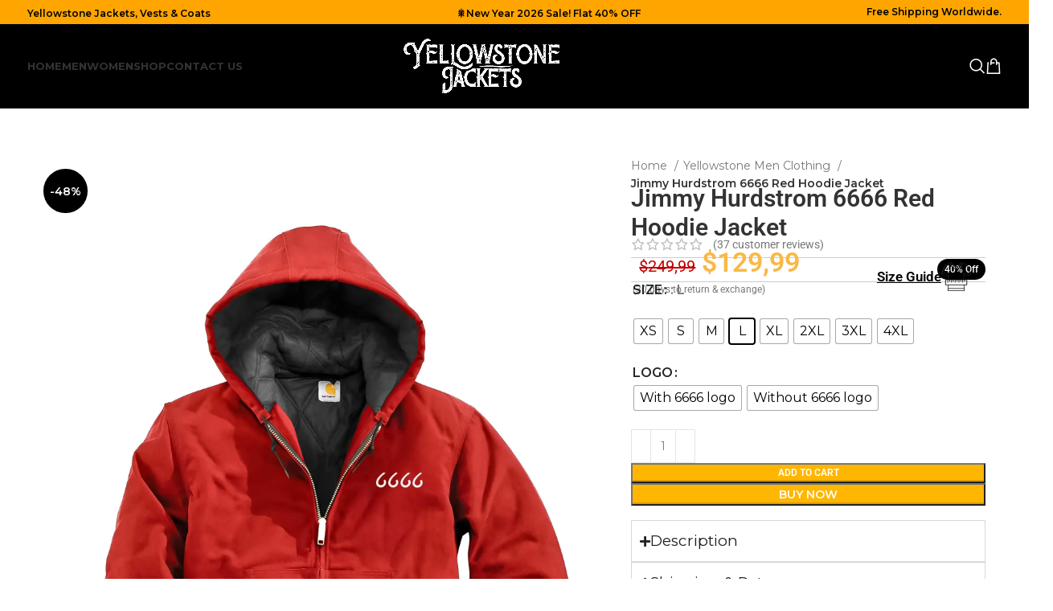

--- FILE ---
content_type: text/html; charset=UTF-8
request_url: https://yellowstonejacketsco.com/product/yellowstone-season-4-jimmy-hurdstrom-red-hoodie-jacket/
body_size: 46925
content:
<!DOCTYPE html>
<html lang="en-US">
<head>
	<meta charset="UTF-8">
	<link rel="profile" href="https://gmpg.org/xfn/11">
	<link rel="pingback" href="https://yellowstonejacketsco.com/xmlrpc.php">

	<meta name='robots' content='index, follow, max-image-preview:large, max-snippet:-1, max-video-preview:-1' />

	<!-- This site is optimized with the Yoast SEO plugin v26.7 - https://yoast.com/wordpress/plugins/seo/ -->
	<title>Jimmy Hurdstrom 6666 Red Hoodie Jacket - Yellowstone Jackets</title>
	<meta name="description" content="Jimmy Hurdstrom Yellowstone Jefferson White Season 04 6666 Red Hooded Carhartt Bomber Jacket is the option for your fashionable life &amp; needs Order Now!" />
	<link rel="canonical" href="https://yellowstonejacketsco.com/product/yellowstone-season-4-jimmy-hurdstrom-red-hoodie-jacket/" />
	<meta property="og:locale" content="en_US" />
	<meta property="og:type" content="article" />
	<meta property="og:title" content="Jimmy Hurdstrom 6666 Red Hoodie Jacket - Yellowstone Jackets" />
	<meta property="og:description" content="Jimmy Hurdstrom Yellowstone Jefferson White Season 04 6666 Red Hooded Carhartt Bomber Jacket is the option for your fashionable life &amp; needs Order Now!" />
	<meta property="og:url" content="https://yellowstonejacketsco.com/product/yellowstone-season-4-jimmy-hurdstrom-red-hoodie-jacket/" />
	<meta property="og:site_name" content="Yellowstone Jackets" />
	<meta property="article:modified_time" content="2026-01-13T21:34:10+00:00" />
	<meta property="og:image" content="https://yellowstonejacketsco.com/wp-content/uploads/2023/08/6666-Jacket.webp" />
	<meta property="og:image:width" content="2048" />
	<meta property="og:image:height" content="2420" />
	<meta property="og:image:type" content="image/webp" />
	<meta name="twitter:card" content="summary_large_image" />
	<meta name="twitter:label1" content="Est. reading time" />
	<meta name="twitter:data1" content="3 minutes" />
	<script type="application/ld+json" class="yoast-schema-graph">{"@context":"https://schema.org","@graph":[{"@type":"WebPage","@id":"https://yellowstonejacketsco.com/product/yellowstone-season-4-jimmy-hurdstrom-red-hoodie-jacket/","url":"https://yellowstonejacketsco.com/product/yellowstone-season-4-jimmy-hurdstrom-red-hoodie-jacket/","name":"Jimmy Hurdstrom 6666 Red Hoodie Jacket - Yellowstone Jackets","isPartOf":{"@id":"https://yellowstonejacketsco.com/#website"},"primaryImageOfPage":{"@id":"https://yellowstonejacketsco.com/product/yellowstone-season-4-jimmy-hurdstrom-red-hoodie-jacket/#primaryimage"},"image":{"@id":"https://yellowstonejacketsco.com/product/yellowstone-season-4-jimmy-hurdstrom-red-hoodie-jacket/#primaryimage"},"thumbnailUrl":"https://yellowstonejacketsco.com/wp-content/uploads/2023/08/6666-Jacket.webp","datePublished":"2023-08-09T22:08:32+00:00","dateModified":"2026-01-13T21:34:10+00:00","description":"Jimmy Hurdstrom Yellowstone Jefferson White Season 04 6666 Red Hooded Carhartt Bomber Jacket is the option for your fashionable life & needs Order Now!","breadcrumb":{"@id":"https://yellowstonejacketsco.com/product/yellowstone-season-4-jimmy-hurdstrom-red-hoodie-jacket/#breadcrumb"},"inLanguage":"en-US","potentialAction":[{"@type":"ReadAction","target":["https://yellowstonejacketsco.com/product/yellowstone-season-4-jimmy-hurdstrom-red-hoodie-jacket/"]}]},{"@type":"ImageObject","inLanguage":"en-US","@id":"https://yellowstonejacketsco.com/product/yellowstone-season-4-jimmy-hurdstrom-red-hoodie-jacket/#primaryimage","url":"https://yellowstonejacketsco.com/wp-content/uploads/2023/08/6666-Jacket.webp","contentUrl":"https://yellowstonejacketsco.com/wp-content/uploads/2023/08/6666-Jacket.webp","width":2048,"height":2420,"caption":"6666 Jacket"},{"@type":"BreadcrumbList","@id":"https://yellowstonejacketsco.com/product/yellowstone-season-4-jimmy-hurdstrom-red-hoodie-jacket/#breadcrumb","itemListElement":[{"@type":"ListItem","position":1,"name":"Shop","item":"https://yellowstonejacketsco.com/shop/"},{"@type":"ListItem","position":2,"name":"Jimmy Hurdstrom 6666 Red Hoodie Jacket"}]},{"@type":"WebSite","@id":"https://yellowstonejacketsco.com/#website","url":"https://yellowstonejacketsco.com/","name":"Yellowstone Jackets","description":"","potentialAction":[{"@type":"SearchAction","target":{"@type":"EntryPoint","urlTemplate":"https://yellowstonejacketsco.com/?s={search_term_string}"},"query-input":{"@type":"PropertyValueSpecification","valueRequired":true,"valueName":"search_term_string"}}],"inLanguage":"en-US"}]}</script>
	<!-- / Yoast SEO plugin. -->


<link rel='dns-prefetch' href='//www.googletagmanager.com' />
<link rel='dns-prefetch' href='//fonts.googleapis.com' />
<link rel="alternate" type="application/rss+xml" title="Yellowstone Jackets &raquo; Feed" href="https://yellowstonejacketsco.com/feed/" />
<link rel="alternate" type="application/rss+xml" title="Yellowstone Jackets &raquo; Comments Feed" href="https://yellowstonejacketsco.com/comments/feed/" />
<link rel="alternate" type="application/rss+xml" title="Yellowstone Jackets &raquo; Jimmy Hurdstrom 6666 Red Hoodie Jacket Comments Feed" href="https://yellowstonejacketsco.com/product/yellowstone-season-4-jimmy-hurdstrom-red-hoodie-jacket/feed/" />
<link rel="alternate" title="oEmbed (JSON)" type="application/json+oembed" href="https://yellowstonejacketsco.com/wp-json/oembed/1.0/embed?url=https%3A%2F%2Fyellowstonejacketsco.com%2Fproduct%2Fyellowstone-season-4-jimmy-hurdstrom-red-hoodie-jacket%2F" />
<link rel="alternate" title="oEmbed (XML)" type="text/xml+oembed" href="https://yellowstonejacketsco.com/wp-json/oembed/1.0/embed?url=https%3A%2F%2Fyellowstonejacketsco.com%2Fproduct%2Fyellowstone-season-4-jimmy-hurdstrom-red-hoodie-jacket%2F&#038;format=xml" />
<style id='wp-img-auto-sizes-contain-inline-css' type='text/css'>
img:is([sizes=auto i],[sizes^="auto," i]){contain-intrinsic-size:3000px 1500px}
/*# sourceURL=wp-img-auto-sizes-contain-inline-css */
</style>

<link rel='stylesheet' id='wp-block-library-css' href='https://yellowstonejacketsco.com/wp-includes/css/dist/block-library/style.min.css?ver=6.9' type='text/css' media='all' />
<style id='classic-theme-styles-inline-css' type='text/css'>
/*! This file is auto-generated */
.wp-block-button__link{color:#fff;background-color:#32373c;border-radius:9999px;box-shadow:none;text-decoration:none;padding:calc(.667em + 2px) calc(1.333em + 2px);font-size:1.125em}.wp-block-file__button{background:#32373c;color:#fff;text-decoration:none}
/*# sourceURL=/wp-includes/css/classic-themes.min.css */
</style>
<style id='safe-svg-svg-icon-style-inline-css' type='text/css'>
.safe-svg-cover{text-align:center}.safe-svg-cover .safe-svg-inside{display:inline-block;max-width:100%}.safe-svg-cover svg{fill:currentColor;height:100%;max-height:100%;max-width:100%;width:100%}

/*# sourceURL=https://yellowstonejacketsco.com/wp-content/plugins/safe-svg/dist/safe-svg-block-frontend.css */
</style>
<link rel='stylesheet' id='cr-frontend-css-css' href='https://yellowstonejacketsco.com/wp-content/plugins/customer-reviews-woocommerce/css/frontend.css?ver=5.96.0' type='text/css' media='all' />
<link rel='stylesheet' id='cr-badges-css-css' href='https://yellowstonejacketsco.com/wp-content/plugins/customer-reviews-woocommerce/css/badges.css?ver=5.96.0' type='text/css' media='all' />
<style id='global-styles-inline-css' type='text/css'>
:root{--wp--preset--aspect-ratio--square: 1;--wp--preset--aspect-ratio--4-3: 4/3;--wp--preset--aspect-ratio--3-4: 3/4;--wp--preset--aspect-ratio--3-2: 3/2;--wp--preset--aspect-ratio--2-3: 2/3;--wp--preset--aspect-ratio--16-9: 16/9;--wp--preset--aspect-ratio--9-16: 9/16;--wp--preset--color--black: #000000;--wp--preset--color--cyan-bluish-gray: #abb8c3;--wp--preset--color--white: #ffffff;--wp--preset--color--pale-pink: #f78da7;--wp--preset--color--vivid-red: #cf2e2e;--wp--preset--color--luminous-vivid-orange: #ff6900;--wp--preset--color--luminous-vivid-amber: #fcb900;--wp--preset--color--light-green-cyan: #7bdcb5;--wp--preset--color--vivid-green-cyan: #00d084;--wp--preset--color--pale-cyan-blue: #8ed1fc;--wp--preset--color--vivid-cyan-blue: #0693e3;--wp--preset--color--vivid-purple: #9b51e0;--wp--preset--gradient--vivid-cyan-blue-to-vivid-purple: linear-gradient(135deg,rgb(6,147,227) 0%,rgb(155,81,224) 100%);--wp--preset--gradient--light-green-cyan-to-vivid-green-cyan: linear-gradient(135deg,rgb(122,220,180) 0%,rgb(0,208,130) 100%);--wp--preset--gradient--luminous-vivid-amber-to-luminous-vivid-orange: linear-gradient(135deg,rgb(252,185,0) 0%,rgb(255,105,0) 100%);--wp--preset--gradient--luminous-vivid-orange-to-vivid-red: linear-gradient(135deg,rgb(255,105,0) 0%,rgb(207,46,46) 100%);--wp--preset--gradient--very-light-gray-to-cyan-bluish-gray: linear-gradient(135deg,rgb(238,238,238) 0%,rgb(169,184,195) 100%);--wp--preset--gradient--cool-to-warm-spectrum: linear-gradient(135deg,rgb(74,234,220) 0%,rgb(151,120,209) 20%,rgb(207,42,186) 40%,rgb(238,44,130) 60%,rgb(251,105,98) 80%,rgb(254,248,76) 100%);--wp--preset--gradient--blush-light-purple: linear-gradient(135deg,rgb(255,206,236) 0%,rgb(152,150,240) 100%);--wp--preset--gradient--blush-bordeaux: linear-gradient(135deg,rgb(254,205,165) 0%,rgb(254,45,45) 50%,rgb(107,0,62) 100%);--wp--preset--gradient--luminous-dusk: linear-gradient(135deg,rgb(255,203,112) 0%,rgb(199,81,192) 50%,rgb(65,88,208) 100%);--wp--preset--gradient--pale-ocean: linear-gradient(135deg,rgb(255,245,203) 0%,rgb(182,227,212) 50%,rgb(51,167,181) 100%);--wp--preset--gradient--electric-grass: linear-gradient(135deg,rgb(202,248,128) 0%,rgb(113,206,126) 100%);--wp--preset--gradient--midnight: linear-gradient(135deg,rgb(2,3,129) 0%,rgb(40,116,252) 100%);--wp--preset--font-size--small: 13px;--wp--preset--font-size--medium: 20px;--wp--preset--font-size--large: 36px;--wp--preset--font-size--x-large: 42px;--wp--preset--spacing--20: 0.44rem;--wp--preset--spacing--30: 0.67rem;--wp--preset--spacing--40: 1rem;--wp--preset--spacing--50: 1.5rem;--wp--preset--spacing--60: 2.25rem;--wp--preset--spacing--70: 3.38rem;--wp--preset--spacing--80: 5.06rem;--wp--preset--shadow--natural: 6px 6px 9px rgba(0, 0, 0, 0.2);--wp--preset--shadow--deep: 12px 12px 50px rgba(0, 0, 0, 0.4);--wp--preset--shadow--sharp: 6px 6px 0px rgba(0, 0, 0, 0.2);--wp--preset--shadow--outlined: 6px 6px 0px -3px rgb(255, 255, 255), 6px 6px rgb(0, 0, 0);--wp--preset--shadow--crisp: 6px 6px 0px rgb(0, 0, 0);}:where(.is-layout-flex){gap: 0.5em;}:where(.is-layout-grid){gap: 0.5em;}body .is-layout-flex{display: flex;}.is-layout-flex{flex-wrap: wrap;align-items: center;}.is-layout-flex > :is(*, div){margin: 0;}body .is-layout-grid{display: grid;}.is-layout-grid > :is(*, div){margin: 0;}:where(.wp-block-columns.is-layout-flex){gap: 2em;}:where(.wp-block-columns.is-layout-grid){gap: 2em;}:where(.wp-block-post-template.is-layout-flex){gap: 1.25em;}:where(.wp-block-post-template.is-layout-grid){gap: 1.25em;}.has-black-color{color: var(--wp--preset--color--black) !important;}.has-cyan-bluish-gray-color{color: var(--wp--preset--color--cyan-bluish-gray) !important;}.has-white-color{color: var(--wp--preset--color--white) !important;}.has-pale-pink-color{color: var(--wp--preset--color--pale-pink) !important;}.has-vivid-red-color{color: var(--wp--preset--color--vivid-red) !important;}.has-luminous-vivid-orange-color{color: var(--wp--preset--color--luminous-vivid-orange) !important;}.has-luminous-vivid-amber-color{color: var(--wp--preset--color--luminous-vivid-amber) !important;}.has-light-green-cyan-color{color: var(--wp--preset--color--light-green-cyan) !important;}.has-vivid-green-cyan-color{color: var(--wp--preset--color--vivid-green-cyan) !important;}.has-pale-cyan-blue-color{color: var(--wp--preset--color--pale-cyan-blue) !important;}.has-vivid-cyan-blue-color{color: var(--wp--preset--color--vivid-cyan-blue) !important;}.has-vivid-purple-color{color: var(--wp--preset--color--vivid-purple) !important;}.has-black-background-color{background-color: var(--wp--preset--color--black) !important;}.has-cyan-bluish-gray-background-color{background-color: var(--wp--preset--color--cyan-bluish-gray) !important;}.has-white-background-color{background-color: var(--wp--preset--color--white) !important;}.has-pale-pink-background-color{background-color: var(--wp--preset--color--pale-pink) !important;}.has-vivid-red-background-color{background-color: var(--wp--preset--color--vivid-red) !important;}.has-luminous-vivid-orange-background-color{background-color: var(--wp--preset--color--luminous-vivid-orange) !important;}.has-luminous-vivid-amber-background-color{background-color: var(--wp--preset--color--luminous-vivid-amber) !important;}.has-light-green-cyan-background-color{background-color: var(--wp--preset--color--light-green-cyan) !important;}.has-vivid-green-cyan-background-color{background-color: var(--wp--preset--color--vivid-green-cyan) !important;}.has-pale-cyan-blue-background-color{background-color: var(--wp--preset--color--pale-cyan-blue) !important;}.has-vivid-cyan-blue-background-color{background-color: var(--wp--preset--color--vivid-cyan-blue) !important;}.has-vivid-purple-background-color{background-color: var(--wp--preset--color--vivid-purple) !important;}.has-black-border-color{border-color: var(--wp--preset--color--black) !important;}.has-cyan-bluish-gray-border-color{border-color: var(--wp--preset--color--cyan-bluish-gray) !important;}.has-white-border-color{border-color: var(--wp--preset--color--white) !important;}.has-pale-pink-border-color{border-color: var(--wp--preset--color--pale-pink) !important;}.has-vivid-red-border-color{border-color: var(--wp--preset--color--vivid-red) !important;}.has-luminous-vivid-orange-border-color{border-color: var(--wp--preset--color--luminous-vivid-orange) !important;}.has-luminous-vivid-amber-border-color{border-color: var(--wp--preset--color--luminous-vivid-amber) !important;}.has-light-green-cyan-border-color{border-color: var(--wp--preset--color--light-green-cyan) !important;}.has-vivid-green-cyan-border-color{border-color: var(--wp--preset--color--vivid-green-cyan) !important;}.has-pale-cyan-blue-border-color{border-color: var(--wp--preset--color--pale-cyan-blue) !important;}.has-vivid-cyan-blue-border-color{border-color: var(--wp--preset--color--vivid-cyan-blue) !important;}.has-vivid-purple-border-color{border-color: var(--wp--preset--color--vivid-purple) !important;}.has-vivid-cyan-blue-to-vivid-purple-gradient-background{background: var(--wp--preset--gradient--vivid-cyan-blue-to-vivid-purple) !important;}.has-light-green-cyan-to-vivid-green-cyan-gradient-background{background: var(--wp--preset--gradient--light-green-cyan-to-vivid-green-cyan) !important;}.has-luminous-vivid-amber-to-luminous-vivid-orange-gradient-background{background: var(--wp--preset--gradient--luminous-vivid-amber-to-luminous-vivid-orange) !important;}.has-luminous-vivid-orange-to-vivid-red-gradient-background{background: var(--wp--preset--gradient--luminous-vivid-orange-to-vivid-red) !important;}.has-very-light-gray-to-cyan-bluish-gray-gradient-background{background: var(--wp--preset--gradient--very-light-gray-to-cyan-bluish-gray) !important;}.has-cool-to-warm-spectrum-gradient-background{background: var(--wp--preset--gradient--cool-to-warm-spectrum) !important;}.has-blush-light-purple-gradient-background{background: var(--wp--preset--gradient--blush-light-purple) !important;}.has-blush-bordeaux-gradient-background{background: var(--wp--preset--gradient--blush-bordeaux) !important;}.has-luminous-dusk-gradient-background{background: var(--wp--preset--gradient--luminous-dusk) !important;}.has-pale-ocean-gradient-background{background: var(--wp--preset--gradient--pale-ocean) !important;}.has-electric-grass-gradient-background{background: var(--wp--preset--gradient--electric-grass) !important;}.has-midnight-gradient-background{background: var(--wp--preset--gradient--midnight) !important;}.has-small-font-size{font-size: var(--wp--preset--font-size--small) !important;}.has-medium-font-size{font-size: var(--wp--preset--font-size--medium) !important;}.has-large-font-size{font-size: var(--wp--preset--font-size--large) !important;}.has-x-large-font-size{font-size: var(--wp--preset--font-size--x-large) !important;}
:where(.wp-block-post-template.is-layout-flex){gap: 1.25em;}:where(.wp-block-post-template.is-layout-grid){gap: 1.25em;}
:where(.wp-block-term-template.is-layout-flex){gap: 1.25em;}:where(.wp-block-term-template.is-layout-grid){gap: 1.25em;}
:where(.wp-block-columns.is-layout-flex){gap: 2em;}:where(.wp-block-columns.is-layout-grid){gap: 2em;}
:root :where(.wp-block-pullquote){font-size: 1.5em;line-height: 1.6;}
/*# sourceURL=global-styles-inline-css */
</style>
<style id='woocommerce-inline-inline-css' type='text/css'>
.woocommerce form .form-row .required { visibility: visible; }
/*# sourceURL=woocommerce-inline-inline-css */
</style>
<link rel='stylesheet' id='pscw-frontend-css' href='https://yellowstonejacketsco.com/wp-content/plugins/product-size-chart-for-woo/assets/css/frontend.min.css?ver=2.1.2' type='text/css' media='all' />
<style id='pscw-frontend-inline-css' type='text/css'>
#woo_sc_show_popup{top:50%;right:0%}
			    .woo_sc_data_content{clear:both; margin:15px auto;}
				
				.woo_sc_call_popup{background-color:#0c0c0c;color:#ffffff
				}.woo_sc_size_icon svg {vertical-align: unset;fill: #ffffff}
/*# sourceURL=pscw-frontend-inline-css */
</style>
<link rel='stylesheet' id='woo-variation-swatches-css' href='https://yellowstonejacketsco.com/wp-content/plugins/woo-variation-swatches/assets/css/frontend.min.css?ver=1762871022' type='text/css' media='all' />
<style id='woo-variation-swatches-inline-css' type='text/css'>
:root {
--wvs-tick:url("data:image/svg+xml;utf8,%3Csvg filter='drop-shadow(0px 0px 2px rgb(0 0 0 / .8))' xmlns='http://www.w3.org/2000/svg'  viewBox='0 0 30 30'%3E%3Cpath fill='none' stroke='%23ffffff' stroke-linecap='round' stroke-linejoin='round' stroke-width='4' d='M4 16L11 23 27 7'/%3E%3C/svg%3E");

--wvs-cross:url("data:image/svg+xml;utf8,%3Csvg filter='drop-shadow(0px 0px 5px rgb(255 255 255 / .6))' xmlns='http://www.w3.org/2000/svg' width='72px' height='72px' viewBox='0 0 24 24'%3E%3Cpath fill='none' stroke='%23ff0000' stroke-linecap='round' stroke-width='0.6' d='M5 5L19 19M19 5L5 19'/%3E%3C/svg%3E");
--wvs-single-product-item-width:30px;
--wvs-single-product-item-height:30px;
--wvs-single-product-item-font-size:16px}
/*# sourceURL=woo-variation-swatches-inline-css */
</style>
<link rel='stylesheet' id='gateway-css' href='https://yellowstonejacketsco.com/wp-content/plugins/woocommerce-paypal-payments/modules/ppcp-button/assets/css/gateway.css?ver=3.3.2' type='text/css' media='all' />
<link rel='stylesheet' id='elementor-icons-css' href='https://yellowstonejacketsco.com/wp-content/plugins/elementor/assets/lib/eicons/css/elementor-icons.min.css?ver=5.45.0' type='text/css' media='all' />
<link rel='stylesheet' id='elementor-frontend-css' href='https://yellowstonejacketsco.com/wp-content/plugins/elementor/assets/css/frontend.min.css?ver=3.34.1' type='text/css' media='all' />
<link rel='stylesheet' id='elementor-post-7-css' href='https://yellowstonejacketsco.com/wp-content/uploads/elementor/css/post-7.css?ver=1768323669' type='text/css' media='all' />
<link rel='stylesheet' id='bootstrap-css' href='https://yellowstonejacketsco.com/wp-content/themes/woodmart/css/bootstrap-light.min.css?ver=7.3.2' type='text/css' media='all' />
<link rel='stylesheet' id='woodmart-style-css' href='https://yellowstonejacketsco.com/wp-content/themes/woodmart/css/parts/base.min.css?ver=7.3.2' type='text/css' media='all' />
<link rel='stylesheet' id='wd-widget-recent-post-comments-css' href='https://yellowstonejacketsco.com/wp-content/themes/woodmart/css/parts/widget-recent-post-comments.min.css?ver=7.3.2' type='text/css' media='all' />
<link rel='stylesheet' id='wd-widget-wd-recent-posts-css' href='https://yellowstonejacketsco.com/wp-content/themes/woodmart/css/parts/widget-wd-recent-posts.min.css?ver=7.3.2' type='text/css' media='all' />
<link rel='stylesheet' id='wd-widget-nav-css' href='https://yellowstonejacketsco.com/wp-content/themes/woodmart/css/parts/widget-nav.min.css?ver=7.3.2' type='text/css' media='all' />
<link rel='stylesheet' id='wd-widget-product-list-css' href='https://yellowstonejacketsco.com/wp-content/themes/woodmart/css/parts/woo-widget-product-list.min.css?ver=7.3.2' type='text/css' media='all' />
<link rel='stylesheet' id='wd-wp-gutenberg-css' href='https://yellowstonejacketsco.com/wp-content/themes/woodmart/css/parts/wp-gutenberg.min.css?ver=7.3.2' type='text/css' media='all' />
<link rel='stylesheet' id='wd-wpcf7-css' href='https://yellowstonejacketsco.com/wp-content/themes/woodmart/css/parts/int-wpcf7.min.css?ver=7.3.2' type='text/css' media='all' />
<link rel='stylesheet' id='wd-revolution-slider-css' href='https://yellowstonejacketsco.com/wp-content/themes/woodmart/css/parts/int-rev-slider.min.css?ver=7.3.2' type='text/css' media='all' />
<link rel='stylesheet' id='wd-woo-payments-css' href='https://yellowstonejacketsco.com/wp-content/themes/woodmart/css/parts/int-woo-payments.min.css?ver=7.3.2' type='text/css' media='all' />
<link rel='stylesheet' id='wd-woo-paypal-payments-css' href='https://yellowstonejacketsco.com/wp-content/themes/woodmart/css/parts/int-woo-paypal-payments.min.css?ver=7.3.2' type='text/css' media='all' />
<link rel='stylesheet' id='wd-elementor-base-css' href='https://yellowstonejacketsco.com/wp-content/themes/woodmart/css/parts/int-elem-base.min.css?ver=7.3.2' type='text/css' media='all' />
<link rel='stylesheet' id='wd-elementor-pro-base-css' href='https://yellowstonejacketsco.com/wp-content/themes/woodmart/css/parts/int-elementor-pro.min.css?ver=7.3.2' type='text/css' media='all' />
<link rel='stylesheet' id='wd-woocommerce-base-css' href='https://yellowstonejacketsco.com/wp-content/themes/woodmart/css/parts/woocommerce-base.min.css?ver=7.3.2' type='text/css' media='all' />
<link rel='stylesheet' id='wd-mod-star-rating-css' href='https://yellowstonejacketsco.com/wp-content/themes/woodmart/css/parts/mod-star-rating.min.css?ver=7.3.2' type='text/css' media='all' />
<link rel='stylesheet' id='wd-woo-el-track-order-css' href='https://yellowstonejacketsco.com/wp-content/themes/woodmart/css/parts/woo-el-track-order.min.css?ver=7.3.2' type='text/css' media='all' />
<link rel='stylesheet' id='wd-woo-gutenberg-css' href='https://yellowstonejacketsco.com/wp-content/themes/woodmart/css/parts/woo-gutenberg.min.css?ver=7.3.2' type='text/css' media='all' />
<link rel='stylesheet' id='wd-woo-mod-quantity-css' href='https://yellowstonejacketsco.com/wp-content/themes/woodmart/css/parts/woo-mod-quantity.min.css?ver=7.3.2' type='text/css' media='all' />
<link rel='stylesheet' id='wd-woo-single-prod-el-base-css' href='https://yellowstonejacketsco.com/wp-content/themes/woodmart/css/parts/woo-single-prod-el-base.min.css?ver=7.3.2' type='text/css' media='all' />
<link rel='stylesheet' id='wd-woo-mod-stock-status-css' href='https://yellowstonejacketsco.com/wp-content/themes/woodmart/css/parts/woo-mod-stock-status.min.css?ver=7.3.2' type='text/css' media='all' />
<link rel='stylesheet' id='wd-woo-mod-shop-attributes-css' href='https://yellowstonejacketsco.com/wp-content/themes/woodmart/css/parts/woo-mod-shop-attributes.min.css?ver=7.3.2' type='text/css' media='all' />
<link rel='stylesheet' id='wd-header-base-css' href='https://yellowstonejacketsco.com/wp-content/themes/woodmart/css/parts/header-base.min.css?ver=7.3.2' type='text/css' media='all' />
<link rel='stylesheet' id='wd-mod-tools-css' href='https://yellowstonejacketsco.com/wp-content/themes/woodmart/css/parts/mod-tools.min.css?ver=7.3.2' type='text/css' media='all' />
<link rel='stylesheet' id='wd-header-elements-base-css' href='https://yellowstonejacketsco.com/wp-content/themes/woodmart/css/parts/header-el-base.min.css?ver=7.3.2' type='text/css' media='all' />
<link rel='stylesheet' id='wd-header-search-css' href='https://yellowstonejacketsco.com/wp-content/themes/woodmart/css/parts/header-el-search.min.css?ver=7.3.2' type='text/css' media='all' />
<link rel='stylesheet' id='wd-wd-search-results-css' href='https://yellowstonejacketsco.com/wp-content/themes/woodmart/css/parts/wd-search-results.min.css?ver=7.3.2' type='text/css' media='all' />
<link rel='stylesheet' id='wd-wd-search-form-css' href='https://yellowstonejacketsco.com/wp-content/themes/woodmart/css/parts/wd-search-form.min.css?ver=7.3.2' type='text/css' media='all' />
<link rel='stylesheet' id='wd-header-cart-side-css' href='https://yellowstonejacketsco.com/wp-content/themes/woodmart/css/parts/header-el-cart-side.min.css?ver=7.3.2' type='text/css' media='all' />
<link rel='stylesheet' id='wd-header-cart-css' href='https://yellowstonejacketsco.com/wp-content/themes/woodmart/css/parts/header-el-cart.min.css?ver=7.3.2' type='text/css' media='all' />
<link rel='stylesheet' id='wd-widget-shopping-cart-css' href='https://yellowstonejacketsco.com/wp-content/themes/woodmart/css/parts/woo-widget-shopping-cart.min.css?ver=7.3.2' type='text/css' media='all' />
<link rel='stylesheet' id='wd-woo-single-prod-builder-css' href='https://yellowstonejacketsco.com/wp-content/themes/woodmart/css/parts/woo-single-prod-builder.min.css?ver=7.3.2' type='text/css' media='all' />
<link rel='stylesheet' id='wd-woo-mod-product-labels-css' href='https://yellowstonejacketsco.com/wp-content/themes/woodmart/css/parts/woo-mod-product-labels.min.css?ver=7.3.2' type='text/css' media='all' />
<link rel='stylesheet' id='wd-woo-mod-product-labels-round-css' href='https://yellowstonejacketsco.com/wp-content/themes/woodmart/css/parts/woo-mod-product-labels-round.min.css?ver=7.3.2' type='text/css' media='all' />
<link rel='stylesheet' id='wd-woo-single-prod-el-gallery-css' href='https://yellowstonejacketsco.com/wp-content/themes/woodmart/css/parts/woo-single-prod-el-gallery.min.css?ver=7.3.2' type='text/css' media='all' />
<link rel='stylesheet' id='wd-owl-carousel-css' href='https://yellowstonejacketsco.com/wp-content/themes/woodmart/css/parts/lib-owl-carousel.min.css?ver=7.3.2' type='text/css' media='all' />
<link rel='stylesheet' id='wd-photoswipe-css' href='https://yellowstonejacketsco.com/wp-content/themes/woodmart/css/parts/lib-photoswipe.min.css?ver=7.3.2' type='text/css' media='all' />
<link rel='stylesheet' id='wd-woo-mod-variation-form-css' href='https://yellowstonejacketsco.com/wp-content/themes/woodmart/css/parts/woo-mod-variation-form.min.css?ver=7.3.2' type='text/css' media='all' />
<link rel='stylesheet' id='wd-woo-mod-swatches-base-css' href='https://yellowstonejacketsco.com/wp-content/themes/woodmart/css/parts/woo-mod-swatches-base.min.css?ver=7.3.2' type='text/css' media='all' />
<link rel='stylesheet' id='wd-woo-mod-variation-form-single-css' href='https://yellowstonejacketsco.com/wp-content/themes/woodmart/css/parts/woo-mod-variation-form-single.min.css?ver=7.3.2' type='text/css' media='all' />
<link rel='stylesheet' id='wd-woo-mod-swatches-style-1-css' href='https://yellowstonejacketsco.com/wp-content/themes/woodmart/css/parts/woo-mod-swatches-style-1.min.css?ver=7.3.2' type='text/css' media='all' />
<link rel='stylesheet' id='wd-woo-mod-swatches-dis-1-css' href='https://yellowstonejacketsco.com/wp-content/themes/woodmart/css/parts/woo-mod-swatches-dis-style-1.min.css?ver=7.3.2' type='text/css' media='all' />
<link rel='stylesheet' id='wd-woo-single-prod-el-reviews-css' href='https://yellowstonejacketsco.com/wp-content/themes/woodmart/css/parts/woo-single-prod-el-reviews.min.css?ver=7.3.2' type='text/css' media='all' />
<link rel='stylesheet' id='wd-woo-single-prod-el-reviews-style-2-css' href='https://yellowstonejacketsco.com/wp-content/themes/woodmart/css/parts/woo-single-prod-el-reviews-style-2.min.css?ver=7.3.2' type='text/css' media='all' />
<link rel='stylesheet' id='wd-mod-comments-css' href='https://yellowstonejacketsco.com/wp-content/themes/woodmart/css/parts/mod-comments.min.css?ver=7.3.2' type='text/css' media='all' />
<link rel='stylesheet' id='wd-woo-mod-progress-bar-css' href='https://yellowstonejacketsco.com/wp-content/themes/woodmart/css/parts/woo-mod-progress-bar.min.css?ver=7.3.2' type='text/css' media='all' />
<link rel='stylesheet' id='wd-woo-single-prod-opt-rating-summary-css' href='https://yellowstonejacketsco.com/wp-content/themes/woodmart/css/parts/woo-single-prod-opt-rating-summary.min.css?ver=7.3.2' type='text/css' media='all' />
<link rel='stylesheet' id='wd-testimonial-old-css' href='https://yellowstonejacketsco.com/wp-content/themes/woodmart/css/parts/el-testimonial-old.min.css?ver=7.3.2' type='text/css' media='all' />
<link rel='stylesheet' id='wd-section-title-css' href='https://yellowstonejacketsco.com/wp-content/themes/woodmart/css/parts/el-section-title.min.css?ver=7.3.2' type='text/css' media='all' />
<link rel='stylesheet' id='wd-product-loop-css' href='https://yellowstonejacketsco.com/wp-content/themes/woodmart/css/parts/woo-product-loop.min.css?ver=7.3.2' type='text/css' media='all' />
<link rel='stylesheet' id='wd-product-loop-icons-css' href='https://yellowstonejacketsco.com/wp-content/themes/woodmart/css/parts/woo-product-loop-icons.min.css?ver=7.3.2' type='text/css' media='all' />
<link rel='stylesheet' id='wd-widget-collapse-css' href='https://yellowstonejacketsco.com/wp-content/themes/woodmart/css/parts/opt-widget-collapse.min.css?ver=7.3.2' type='text/css' media='all' />
<link rel='stylesheet' id='wd-footer-base-css' href='https://yellowstonejacketsco.com/wp-content/themes/woodmart/css/parts/footer-base.min.css?ver=7.3.2' type='text/css' media='all' />
<link rel='stylesheet' id='wd-mod-nav-menu-label-css' href='https://yellowstonejacketsco.com/wp-content/themes/woodmart/css/parts/mod-nav-menu-label.min.css?ver=7.3.2' type='text/css' media='all' />
<link rel='stylesheet' id='wd-scroll-top-css' href='https://yellowstonejacketsco.com/wp-content/themes/woodmart/css/parts/opt-scrolltotop.min.css?ver=7.3.2' type='text/css' media='all' />
<link rel='stylesheet' id='wd-bottom-toolbar-css' href='https://yellowstonejacketsco.com/wp-content/themes/woodmart/css/parts/opt-bottom-toolbar.min.css?ver=7.3.2' type='text/css' media='all' />
<link rel='stylesheet' id='xts-style-default_header-css' href='https://yellowstonejacketsco.com/wp-content/uploads/2025/12/xts-default_header-1767093299.css?ver=7.3.2' type='text/css' media='all' />
<link rel='stylesheet' id='xts-style-theme_settings_default-css' href='https://yellowstonejacketsco.com/wp-content/uploads/2026/01/xts-theme_settings_default-1768335549.css?ver=7.3.2' type='text/css' media='all' />
<link rel='stylesheet' id='xts-google-fonts-css' href='https://fonts.googleapis.com/css?family=Montserrat%3A400%2C600%2C700&#038;ver=7.3.2' type='text/css' media='all' />
<link rel='stylesheet' id='elementor-gf-local-roboto-css' href='https://yellowstonejacketsco.com/wp-content/uploads/elementor/google-fonts/css/roboto.css?ver=1737476206' type='text/css' media='all' />
<link rel='stylesheet' id='elementor-gf-local-robotoslab-css' href='https://yellowstonejacketsco.com/wp-content/uploads/elementor/google-fonts/css/robotoslab.css?ver=1737476211' type='text/css' media='all' />
<link rel='stylesheet' id='elementor-gf-local-sourceserif4-css' href='https://yellowstonejacketsco.com/wp-content/uploads/elementor/google-fonts/css/sourceserif4.css?ver=1737476222' type='text/css' media='all' />
<!--n2css--><!--n2js--><script type="text/javascript" id="woocommerce-google-analytics-integration-gtag-js-after">
/* <![CDATA[ */
/* Google Analytics for WooCommerce (gtag.js) */
					window.dataLayer = window.dataLayer || [];
					function gtag(){dataLayer.push(arguments);}
					// Set up default consent state.
					for ( const mode of [{"analytics_storage":"denied","ad_storage":"denied","ad_user_data":"denied","ad_personalization":"denied","region":["AT","BE","BG","HR","CY","CZ","DK","EE","FI","FR","DE","GR","HU","IS","IE","IT","LV","LI","LT","LU","MT","NL","NO","PL","PT","RO","SK","SI","ES","SE","GB","CH"]}] || [] ) {
						gtag( "consent", "default", { "wait_for_update": 500, ...mode } );
					}
					gtag("js", new Date());
					gtag("set", "developer_id.dOGY3NW", true);
					gtag("config", "G-Y76HX8RWTX", {"track_404":true,"allow_google_signals":true,"logged_in":false,"linker":{"domains":[],"allow_incoming":false},"custom_map":{"dimension1":"logged_in"}});
//# sourceURL=woocommerce-google-analytics-integration-gtag-js-after
/* ]]> */
</script>
<script type="text/javascript" src="https://yellowstonejacketsco.com/wp-includes/js/jquery/jquery.min.js?ver=3.7.1" id="jquery-core-js"></script>
<script type="text/javascript" src="https://yellowstonejacketsco.com/wp-includes/js/jquery/jquery-migrate.min.js?ver=3.4.1" id="jquery-migrate-js"></script>
<script type="text/javascript" src="https://yellowstonejacketsco.com/wp-content/plugins/woocommerce/assets/js/jquery-blockui/jquery.blockUI.min.js?ver=2.7.0-wc.10.4.3" id="wc-jquery-blockui-js" data-wp-strategy="defer"></script>
<script type="text/javascript" id="wc-add-to-cart-js-extra">
/* <![CDATA[ */
var wc_add_to_cart_params = {"ajax_url":"/wp-admin/admin-ajax.php","wc_ajax_url":"/?wc-ajax=%%endpoint%%","i18n_view_cart":"View cart","cart_url":"https://yellowstonejacketsco.com/cart/","is_cart":"","cart_redirect_after_add":"no"};
//# sourceURL=wc-add-to-cart-js-extra
/* ]]> */
</script>
<script type="text/javascript" src="https://yellowstonejacketsco.com/wp-content/plugins/woocommerce/assets/js/frontend/add-to-cart.min.js?ver=10.4.3" id="wc-add-to-cart-js" defer="defer" data-wp-strategy="defer"></script>
<script type="text/javascript" src="https://yellowstonejacketsco.com/wp-content/plugins/woocommerce/assets/js/zoom/jquery.zoom.min.js?ver=1.7.21-wc.10.4.3" id="wc-zoom-js" defer="defer" data-wp-strategy="defer"></script>
<script type="text/javascript" id="wc-single-product-js-extra">
/* <![CDATA[ */
var wc_single_product_params = {"i18n_required_rating_text":"Please select a rating","i18n_rating_options":["1 of 5 stars","2 of 5 stars","3 of 5 stars","4 of 5 stars","5 of 5 stars"],"i18n_product_gallery_trigger_text":"View full-screen image gallery","review_rating_required":"yes","flexslider":{"rtl":false,"animation":"slide","smoothHeight":true,"directionNav":false,"controlNav":"thumbnails","slideshow":false,"animationSpeed":500,"animationLoop":false,"allowOneSlide":false},"zoom_enabled":"","zoom_options":[],"photoswipe_enabled":"","photoswipe_options":{"shareEl":false,"closeOnScroll":false,"history":false,"hideAnimationDuration":0,"showAnimationDuration":0},"flexslider_enabled":""};
//# sourceURL=wc-single-product-js-extra
/* ]]> */
</script>
<script type="text/javascript" src="https://yellowstonejacketsco.com/wp-content/plugins/woocommerce/assets/js/frontend/single-product.min.js?ver=10.4.3" id="wc-single-product-js" defer="defer" data-wp-strategy="defer"></script>
<script type="text/javascript" src="https://yellowstonejacketsco.com/wp-content/plugins/woocommerce/assets/js/js-cookie/js.cookie.min.js?ver=2.1.4-wc.10.4.3" id="wc-js-cookie-js" defer="defer" data-wp-strategy="defer"></script>
<script type="text/javascript" id="woocommerce-js-extra">
/* <![CDATA[ */
var woocommerce_params = {"ajax_url":"/wp-admin/admin-ajax.php","wc_ajax_url":"/?wc-ajax=%%endpoint%%","i18n_password_show":"Show password","i18n_password_hide":"Hide password"};
//# sourceURL=woocommerce-js-extra
/* ]]> */
</script>
<script type="text/javascript" src="https://yellowstonejacketsco.com/wp-content/plugins/woocommerce/assets/js/frontend/woocommerce.min.js?ver=10.4.3" id="woocommerce-js" defer="defer" data-wp-strategy="defer"></script>
<script type="text/javascript" id="WCPAY_ASSETS-js-extra">
/* <![CDATA[ */
var wcpayAssets = {"url":"https://yellowstonejacketsco.com/wp-content/plugins/woocommerce-payments/dist/"};
//# sourceURL=WCPAY_ASSETS-js-extra
/* ]]> */
</script>
<script type="text/javascript" src="https://yellowstonejacketsco.com/wp-content/plugins/woocommerce/assets/js/photoswipe/photoswipe.min.js?ver=4.1.1-wc.10.4.3" id="wc-photoswipe-js" defer="defer" data-wp-strategy="defer"></script>
<script type="text/javascript" src="https://yellowstonejacketsco.com/wp-content/plugins/woocommerce/assets/js/photoswipe/photoswipe-ui-default.min.js?ver=4.1.1-wc.10.4.3" id="wc-photoswipe-ui-default-js" defer="defer" data-wp-strategy="defer"></script>
<script type="text/javascript" src="https://yellowstonejacketsco.com/wp-content/themes/woodmart/js/libs/device.min.js?ver=7.3.2" id="wd-device-library-js"></script>
<script type="text/javascript" src="https://yellowstonejacketsco.com/wp-content/themes/woodmart/js/scripts/global/scrollBar.min.js?ver=7.3.2" id="wd-scrollbar-js"></script>
<link rel="https://api.w.org/" href="https://yellowstonejacketsco.com/wp-json/" /><link rel="alternate" title="JSON" type="application/json" href="https://yellowstonejacketsco.com/wp-json/wp/v2/product/15676" /><link rel="EditURI" type="application/rsd+xml" title="RSD" href="https://yellowstonejacketsco.com/xmlrpc.php?rsd" />
<meta name="generator" content="WordPress 6.9" />
<meta name="generator" content="WooCommerce 10.4.3" />
<link rel='shortlink' href='https://yellowstonejacketsco.com/?p=15676' />
<!-- start Simple Custom CSS and JS -->
<script type="application/ld+json">
{
  "@context": "https://schema.org/", 
  "@type": "Product", 
  "name": "Yellowstone Jackets",
  "image": "https://i0.wp.com/yellowstonejacketsco.com/wp-content/uploads/2023/08/Untitled-1-e1692899977447.png?fit=981%2C326&ssl=1",
  "description": "Inspired by: Rip Wheeler
Worn by: Cole Hauser
Material: 100 % Real Suede Leather
Color: Brown
Inner:  Sweatband Inside
Crown: High-Crowned
Brim: Wide-Brimmed
Hatband: Hatband with a Buckle Set
Offers: Free International Shipping.",
  "brand": {
    "@type": "Brand",
    "name": "Yellowstone Jackets"
  },
  "sku": "",
  "offers": {
    "@type": "Offer",
    "url": "https://yellowstonejacketsco.com/product/yellowstone-rip-wheeler-fedora-hat/",
    "priceCurrency": "USD",
    "price": "89",
    "availability": "https://schema.org/InStock",
    "itemCondition": "https://schema.org/NewCondition"
  },
  "aggregateRating": {
    "@type": "AggregateRating",
    "ratingValue": "5",
    "ratingCount": "1",
    "reviewCount": "1"
  },
  "review": {
    "@type": "Review",
    "name": "Michael",
    "reviewBody": "The Rip Wheeler hat is my new favorite accessory. The attention to detail is impressive, and the fit is just right. I feel like a true cowboy whenever I put it on.",
    "reviewRating": {
      "@type": "Rating",
      "ratingValue": "5"
    },
    "author": {"@type": "Person", "name": "Yellowstone Jackets"},
    "publisher": {"@type": "Organization", "name": "Michael"}
  }
}
</script>


<script type="application/ld+json">
{
  "@context": "https://schema.org/", 
  "@type": "Product", 
  "name": "Yellowstone Jackets",
  "image": "https://i0.wp.com/yellowstonejacketsco.com/wp-content/uploads/2023/08/Untitled-1-e1692899977447.png?fit=981%2C326&ssl=1",
  "description": "Inspired by: Rip Wheeler
Worn by: Cole Hauser
Material: Canvas Cotton Fabric
Inner: Cotton Polyester Lining
Front: Buttoned Closure
Collar: Shirt Collar
Sleeves: Full-length
Pockets: Two Flap Chest Pocket and Two on Waist
Cuffs Style: Buttoned Cuffs
Color: Black
Offers: Free International Shipping",
  "brand": {
    "@type": "Brand",
    "name": "Yellowstone Jackets"
  },
  "sku": "",
  "offers": {
    "@type": "Offer",
    "url": "https://yellowstonejacketsco.com/product/rip-wheeler-yellowstone-black-cotton-jacket/",
    "priceCurrency": "USD",
    "price": "99",
    "availability": "https://schema.org/InStock",
    "itemCondition": "https://schema.org/NewCondition"
  },
  "aggregateRating": {
    "@type": "AggregateRating",
    "ratingValue": "5",
    "ratingCount": "1",
    "reviewCount": "1"
  },
  "review": {
    "@type": "Review",
    "name": "Jesse",
    "reviewBody": "I feel like a real cowboy in Rip Wheeler’s black jacket. The quality is top-notch, and it’s become a staple in my wardrobe.",
    "reviewRating": {
      "@type": "Rating",
      "ratingValue": "5"
    },
    "author": {"@type": "Person", "name": "Yellowstone Jackets"},
    "publisher": {"@type": "Organization", "name": "Jesse"}
  }
}
</script>

<script type="application/ld+json">
{
  "@context": "https://schema.org/", 
  "@type": "Product", 
  "name": "Yellowstone Jackets",
  "image": "https://i0.wp.com/yellowstonejacketsco.com/wp-content/uploads/2023/08/Untitled-1-e1692899977447.png?fit=981%2C326&ssl=1",
  "description": "Inspired by: John Dutton
Worn by: Kevin Costner
Outer Shell: Suede Leather (Suede & Buff)
Inner: Quilted Viscose Lining
Front: Snap Buttoned Closure
Collar: Shirt Collar
Cuffs Style: Buttoned Cuffs
Color: Beige and Brown
Pockets: Two on the Waist
Sleeves: Full-length
Offers: Free International Shipping",
  "brand": {
    "@type": "Brand",
    "name": "Yellowstone Jackets"
  },
  "sku": "",
  "offers": {
    "@type": "Offer",
    "url": "https://yellowstonejacketsco.com/product/yellowstone-john-dutton-suede-leather-jacket/",
    "priceCurrency": "USD",
    "price": "129",
    "availability": "https://schema.org/InStock",
    "itemCondition": "https://schema.org/NewCondition"
  },
  "aggregateRating": {
    "@type": "AggregateRating",
    "ratingValue": "5",
    "ratingCount": "1",
    "reviewCount": "1"
  },
  "review": {
    "@type": "Review",
    "name": "James",
    "reviewBody": "The John Dutton suede jacket is a true masterpiece! The quality of the suede is top-notch, and it’s incredibly comfortable to wear. I feel like a cowboy every time I put it on.",
    "reviewRating": {
      "@type": "Rating",
      "ratingValue": "5"
    },
    "author": {"@type": "Person", "name": "Yellowstone Jackets"},
    "publisher": {"@type": "Organization", "name": "James"}
  }
}
</script>
<script type="application/ld+json">
{
  "@context": "https://schema.org/", 
  "@type": "Product", 
  "name": "Yellowstone Jackets",
  "image": "https://i0.wp.com/yellowstonejacketsco.com/wp-content/uploads/2023/08/Untitled-1-e1692899977447.png?fit=981%2C326&ssl=1",
  "description": "Inspired by: John Dutton
Worn by: Kevin Costner
Material: Canvas Fabric Cotton
Inner: Quilted Viscose Lining
Front: Zipper Closure
Collar: Shirt Collar
Color: Coffee Brown
Pockets: Three in Front and Two Inside
Sleeves: Full-length with Buttoned Cuffs
Offers: Free International Shipping",
  "brand": {
    "@type": "Brand",
    "name": "Yellowstone Jackets"
  },
  "sku": "",
  "offers": {
    "@type": "Offer",
    "url": "https://yellowstonejacketsco.com/product/john-dutton-yellowstone-season-4-quilted-cotton-jacket/",
    "priceCurrency": "USD",
    "price": "99",
    "availability": "https://schema.org/InStock",
    "itemCondition": "https://schema.org/NewCondition"
  },
  "aggregateRating": {
    "@type": "AggregateRating",
    "ratingValue": "5",
    "ratingCount": "1",
    "reviewCount": "1"
  },
  "review": {
    "@type": "Review",
    "name": "James",
    "reviewBody": "I love my John Dutton Quilted Jacket! It’s not only stylish but also incredibly warm. Perfect for chilly evenings on the ranch.",
    "reviewRating": {
      "@type": "Rating",
      "ratingValue": "5"
    },
    "author": {"@type": "Person", "name": "Yellowstone Jackets"},
    "publisher": {"@type": "Organization", "name": "James"}
  }
}
</script>
<script type="application/ld+json">
{
  "@context": "https://schema.org/", 
  "@type": "Product", 
  "name": "Yellowstone Jackets",
  "image": "https://i0.wp.com/yellowstonejacketsco.com/wp-content/uploads/2023/08/Untitled-1-e1692899977447.png?fit=981%2C326&ssl=1",
  "description": "Inspired by: John Dutton
Worn by: Kevin Costner
Material: 100% Real Cotton
Inner: Quilted Viscose Lining
Front: Zipper Closure
Collar: Shirt Collar
Color: Beige and Orange
Pockets: Two Chest Pocket and Two on the Waist
Sleeves: Full-length Sleeves
Cuffs Style: Buttoned Cuffs
Offers: Free International Shipping",
  "brand": {
    "@type": "Brand",
    "name": "Yellowstone Jackets"
  },
  "sku": "",
  "offers": {
    "@type": "Offer",
    "url": "https://yellowstonejacketsco.com/product/kevin-costner-yellowstone-john-dutton-cotton-jacket/",
    "priceCurrency": "USD",
    "price": "99",
    "availability": "https://schema.org/InStock",
    "itemCondition": "https://schema.org/NewCondition"
  },
  "aggregateRating": {
    "@type": "AggregateRating",
    "ratingValue": "5",
    "ratingCount": "1",
    "reviewCount": "1"
  },
  "review": {
    "@type": "Review",
    "name": "Thomas",
    "reviewBody": "This is where I always get my husband’s clothing. He adores both the fabric and the fit.",
    "reviewRating": {
      "@type": "Rating",
      "ratingValue": "5"
    },
    "author": {"@type": "Person", "name": "Yellowstone Jackets"},
    "publisher": {"@type": "Organization", "name": "Thomas"}
  }
}
</script>
<script type="application/ld+json">
{
  "@context": "https://schema.org/", 
  "@type": "Product", 
  "name": "Yellowstone Jackets",
  "image": "https://i0.wp.com/yellowstonejacketsco.com/wp-content/uploads/2023/08/Untitled-1-e1692899977447.png?fit=981%2C326&ssl=1",
  "description": "Inspired by: John Dutton
Worn by: Kevin Costner
Material: 100% Real Cotton
Inner: Quilted Viscose Lining
Front: Zipper Closure
Collar: Shirt Collar
Color: Beige and Orange
Pockets: Two Chest Pocket and Two on the Waist
Sleeves: Full-length Sleeves
Cuffs Style: Buttoned Cuffs
Offers: Free International Shipping",
  "brand": {
    "@type": "Brand",
    "name": "Yellowstone Jackets"
  },
  "sku": "",
  "offers": {
    "@type": "Offer",
    "url": "https://yellowstonejacketsco.com/product/kevin-costner-yellowstone-john-dutton-cotton-jacket/",
    "priceCurrency": "USD",
    "price": "99",
    "availability": "https://schema.org/InStock",
    "itemCondition": "https://schema.org/NewCondition"
  },
  "aggregateRating": {
    "@type": "AggregateRating",
    "ratingValue": "5",
    "ratingCount": "1",
    "reviewCount": "1"
  },
  "review": {
    "@type": "Review",
    "name": "Thomas",
    "reviewBody": "This is where I always get my husband’s clothing. He adores both the fabric and the fit.",
    "reviewRating": {
      "@type": "Rating",
      "ratingValue": "5"
    },
    "author": {"@type": "Person", "name": "Yellowstone Jackets"},
    "publisher": {"@type": "Organization", "name": "Thomas"}
  }
}
</script>
<script type="application/ld+json">
{
  "@context": "https://schema.org/", 
  "@type": "Product", 
  "name": "Yellowstone Jackets",
  "image": "https://i0.wp.com/yellowstonejacketsco.com/wp-content/uploads/2023/08/Untitled-1-e1692899977447.png?fit=981%2C326&ssl=1",
  "description": "Material: 100% Original Wool
Color: Black
Inner: Viscose Lining
Closure: YKK Zipper Closure
Collar:Stand Collar
Sleeves: Sleeve Less
Pockets: Two at the Waist
Stitching: First class stitching all the way through
Offers: Free International Shipping",
  "brand": {
    "@type": "Brand",
    "name": "Yellowstone Jackets"
  },
  "sku": "",
  "offers": {
    "@type": "Offer",
    "url": "https://yellowstonejacketsco.com/product/yellowstone-john-dutton-black-wool-vest/",
    "priceCurrency": "USD",
    "price": "99",
    "availability": "https://schema.org/InStock",
    "itemCondition": "https://schema.org/NewCondition"
  },
  "aggregateRating": {
    "@type": "AggregateRating",
    "ratingValue": "5",
    "ratingCount": "1",
    "reviewCount": "1"
  },
  "review": {
    "@type": "Review",
    "name": "David",
    "reviewBody": "Made very well John Dutton Vest , i love too this one and if you think about it must buy it on Yellowstone Jackets store.",
    "reviewRating": {
      "@type": "Rating",
      "ratingValue": "5"
    },
    "author": {"@type": "Person", "name": "Yellowstone Jackets"},
    "publisher": {"@type": "Organization", "name": "David"}
  }
}
</script>

<script type="application/ld+json">
{
  "@context": "https://schema.org/", 
  "@type": "Product", 
  "name": "Yellowstone Jackets",
  "image": "https://i0.wp.com/yellowstonejacketsco.com/wp-content/uploads/2023/08/Untitled-1-e1692899977447.png?fit=981%2C326&ssl=1",
  "description": "Material: 100% Original Cow Leather
Color: Black
Bag size: Large
Hand woven to create the basket weave pattern
 13″ wide x 13.5″ tall x 4.5″ deep
Strap – 1.5″ wide x 14″ long (leather only)
Strap drop – approximately 12″ (bag slouches different each time)
Closure: Top zipper for added security
Pockets: Inside 2 open pockets & one zippered pocket
Purse feet protect the bottom corners of the bag
Offers: Free International Shipping",
  "brand": {
    "@type": "Brand",
    "name": "Yellowstone Jackets"
  },
  "sku": "",
  "offers": {
    "@type": "Offer",
    "url": "https://yellowstonejacketsco.com/product/beth-dutton-black-leather-studded-handbag/",
    "priceCurrency": "USD",
    "price": "199",
    "availability": "https://schema.org/InStock",
    "itemCondition": "https://schema.org/NewCondition"
  },
  "aggregateRating": {
    "@type": "AggregateRating",
    "ratingValue": "5",
    "ratingCount": "35"
  },
  "review": {
    "@type": "Review",
    "name": "Classic Elegance",
    "reviewBody": "The Beth Dutton purse exudes timeless elegance. Its sleek design and premium materials make it a perfect accessory for any outfit. I love the attention to detail and the subtle branding. Highly recommended!",
    "author": {"@type": "Person", "name": "Yellowstone Jackets"},
    "publisher": {"@type": "Organization", "name": "Classic Elegance"}
  }
}
</script>
<script type="application/ld+json">
{
  "@context": "https://schema.org/", 
  "@type": "Product", 
  "name": "Yellowstone Jackets",
  "image": "https://i0.wp.com/yellowstonejacketsco.com/wp-content/uploads/2023/08/Untitled-1-e1692899977447.png?fit=981%2C326&ssl=1",
  "description": "Inspired by: Beth Dutton
Worn by: Kelly Reilly
Material: 100% Real Fleece
Internal: Soft Viscose Fabric Lining
Collar: Shawl Lapel Collar
Sleeves: Long Sleeves
Cuffs: Open Hem Cuffs
Pockets: Two Patch Waist Pockets Outside, Two Pockets Inside
Closure: Front Open with a Double-Breasted Buttoned Closure
Color: Pink Color
Offers: Free International Shipping",
  "brand": {
    "@type": "Brand",
    "name": "Yellowstone Jackets"
  },
  "sku": "",
  "offers": {
    "@type": "Offer",
    "url": "https://yellowstonejacketsco.com/product/yellowstone-season-5-beth-dutton-pink-coat/",
    "priceCurrency": "USD",
    "price": "120",
    "availability": "https://schema.org/InStock",
    "itemCondition": "https://schema.org/NewCondition"
  },
  "aggregateRating": {
    "@type": "AggregateRating",
    "ratingValue": "5",
    "ratingCount": "1",
    "reviewCount": "1"
  },
  "review": {
    "@type": "Review",
    "name": "Mary",
    "reviewBody": "I am in love with Beth Dutton’s pink coat! It’s such a statement piece, and it looks even better in person. The quality is top-notch, and it’s so warm and cozy. I get compliments every time I wear it.",
    "reviewRating": {
      "@type": "Rating",
      "ratingValue": "5"
    },
    "author": {"@type": "Person", "name": "Yellowstone Jackets"},
    "publisher": {"@type": "Organization", "name": "Mary"}
  }
}
</script>
<script type="application/ld+json">
{
  "@context": "https://schema.org/", 
  "@type": "Product", 
  "name": "Yellowstone Jackets",
  "image": "https://i0.wp.com/yellowstonejacketsco.com/wp-content/uploads/2023/08/Untitled-1-e1692899977447.png?fit=981%2C326&ssl=1",
  "description": "Inspired by: Beth Dutton
Worn by: Kelly Reilly
Material: 100% Real Fleece
Inner: Thick Cotton Lining
Front: Wooden Button Closure
Collar: High Neck Collar
Color: Blue Printed
Pockets: Two Waist Pockets
Sleeves: Full-length
Cuffs Style: Coat Style Cuffs
Offers: Free International Shipping",
  "brand": {
    "@type": "Brand",
    "name": "Yellowstone Jackets"
  },
  "sku": "",
  "offers": {
    "@type": "Offer",
    "url": "https://yellowstonejacketsco.com/product/yellowstone-beth-dutton-blue-hooded-coat/",
    "priceCurrency": "USD",
    "price": "120",
    "availability": "https://schema.org/InStock",
    "itemCondition": "https://schema.org/NewCondition"
  },
  "aggregateRating": {
    "@type": "AggregateRating",
    "ratingValue": "5",
    "ratingCount": "1",
    "reviewCount": "1"
  },
  "review": {
    "@type": "Review",
    "name": "Mary",
    "reviewBody": "",
    "reviewRating": {
      "@type": "Rating",
      "ratingValue": "5"
    },
    "author": {"@type": "Person", "name": "Yellowstone Jackets"},
    "publisher": {"@type": "Organization", "name": "Mary"}
  }
}
</script>
			<!-- end Simple Custom CSS and JS -->
<!-- start Simple Custom CSS and JS -->
<meta name="google-site-verification" content="PIeD7LzbqKTKeuDCj6_IHIp4YvosQF-kNNYJPHKMFb8" /><!-- end Simple Custom CSS and JS -->
<!-- Google site verification - Google for WooCommerce -->
<meta name="google-site-verification" content="PIeD7LzbqKTKeuDCj6_IHIp4YvosQF-kNNYJPHKMFb8" />
					<meta name="viewport" content="width=device-width, initial-scale=1.0, maximum-scale=1.0, user-scalable=no">
										<noscript><style>.woocommerce-product-gallery{ opacity: 1 !important; }</style></noscript>
	<meta name="generator" content="Elementor 3.34.1; features: additional_custom_breakpoints; settings: css_print_method-external, google_font-enabled, font_display-swap">
<style type="text/css">.recentcomments a{display:inline !important;padding:0 !important;margin:0 !important;}</style>			<style>
				.e-con.e-parent:nth-of-type(n+4):not(.e-lazyloaded):not(.e-no-lazyload),
				.e-con.e-parent:nth-of-type(n+4):not(.e-lazyloaded):not(.e-no-lazyload) * {
					background-image: none !important;
				}
				@media screen and (max-height: 1024px) {
					.e-con.e-parent:nth-of-type(n+3):not(.e-lazyloaded):not(.e-no-lazyload),
					.e-con.e-parent:nth-of-type(n+3):not(.e-lazyloaded):not(.e-no-lazyload) * {
						background-image: none !important;
					}
				}
				@media screen and (max-height: 640px) {
					.e-con.e-parent:nth-of-type(n+2):not(.e-lazyloaded):not(.e-no-lazyload),
					.e-con.e-parent:nth-of-type(n+2):not(.e-lazyloaded):not(.e-no-lazyload) * {
						background-image: none !important;
					}
				}
			</style>
			<meta name="generator" content="Powered by Slider Revolution 6.7.20 - responsive, Mobile-Friendly Slider Plugin for WordPress with comfortable drag and drop interface." />
<link rel="icon" href="https://yellowstonejacketsco.com/wp-content/uploads/2023/08/cropped-1s-32x32.png" sizes="32x32" />
<link rel="icon" href="https://yellowstonejacketsco.com/wp-content/uploads/2023/08/cropped-1s-192x192.png" sizes="192x192" />
<link rel="apple-touch-icon" href="https://yellowstonejacketsco.com/wp-content/uploads/2023/08/cropped-1s-180x180.png" />
<meta name="msapplication-TileImage" content="https://yellowstonejacketsco.com/wp-content/uploads/2023/08/cropped-1s-270x270.png" />
<script>function setREVStartSize(e){
			//window.requestAnimationFrame(function() {
				window.RSIW = window.RSIW===undefined ? window.innerWidth : window.RSIW;
				window.RSIH = window.RSIH===undefined ? window.innerHeight : window.RSIH;
				try {
					var pw = document.getElementById(e.c).parentNode.offsetWidth,
						newh;
					pw = pw===0 || isNaN(pw) || (e.l=="fullwidth" || e.layout=="fullwidth") ? window.RSIW : pw;
					e.tabw = e.tabw===undefined ? 0 : parseInt(e.tabw);
					e.thumbw = e.thumbw===undefined ? 0 : parseInt(e.thumbw);
					e.tabh = e.tabh===undefined ? 0 : parseInt(e.tabh);
					e.thumbh = e.thumbh===undefined ? 0 : parseInt(e.thumbh);
					e.tabhide = e.tabhide===undefined ? 0 : parseInt(e.tabhide);
					e.thumbhide = e.thumbhide===undefined ? 0 : parseInt(e.thumbhide);
					e.mh = e.mh===undefined || e.mh=="" || e.mh==="auto" ? 0 : parseInt(e.mh,0);
					if(e.layout==="fullscreen" || e.l==="fullscreen")
						newh = Math.max(e.mh,window.RSIH);
					else{
						e.gw = Array.isArray(e.gw) ? e.gw : [e.gw];
						for (var i in e.rl) if (e.gw[i]===undefined || e.gw[i]===0) e.gw[i] = e.gw[i-1];
						e.gh = e.el===undefined || e.el==="" || (Array.isArray(e.el) && e.el.length==0)? e.gh : e.el;
						e.gh = Array.isArray(e.gh) ? e.gh : [e.gh];
						for (var i in e.rl) if (e.gh[i]===undefined || e.gh[i]===0) e.gh[i] = e.gh[i-1];
											
						var nl = new Array(e.rl.length),
							ix = 0,
							sl;
						e.tabw = e.tabhide>=pw ? 0 : e.tabw;
						e.thumbw = e.thumbhide>=pw ? 0 : e.thumbw;
						e.tabh = e.tabhide>=pw ? 0 : e.tabh;
						e.thumbh = e.thumbhide>=pw ? 0 : e.thumbh;
						for (var i in e.rl) nl[i] = e.rl[i]<window.RSIW ? 0 : e.rl[i];
						sl = nl[0];
						for (var i in nl) if (sl>nl[i] && nl[i]>0) { sl = nl[i]; ix=i;}
						var m = pw>(e.gw[ix]+e.tabw+e.thumbw) ? 1 : (pw-(e.tabw+e.thumbw)) / (e.gw[ix]);
						newh =  (e.gh[ix] * m) + (e.tabh + e.thumbh);
					}
					var el = document.getElementById(e.c);
					if (el!==null && el) el.style.height = newh+"px";
					el = document.getElementById(e.c+"_wrapper");
					if (el!==null && el) {
						el.style.height = newh+"px";
						el.style.display = "block";
					}
				} catch(e){
					console.log("Failure at Presize of Slider:" + e)
				}
			//});
		  };</script>
		<style type="text/css" id="wp-custom-css">
			.wd-highlighted-products .elements-grid, .wd-highlighted-products.wd-carousel-container {
    margin-right: 0;
    margin-left: 0;
    padding: 25px 20px 0 20px;
    border: 2px solid rgb(252 183 50);
    border-radius: var(--wd-brd-radius);
}

.product-label.onsale {
    background-color: rgb(252 183 50);
    direction: ltr;
}

.amount {
    color: rgb(250 184 70);
    font-weight: 600;
}

.wd-header-cart.wd-design-2 .wd-cart-number, .wd-header-cart.wd-design-5 .wd-cart-number {
    position: absolute;
    top: -5px;
    inset-inline-end: -9px;
    z-index: 1;
    width: 15px;
    height: 15px;
    border-radius: 50%;
    background-color: rgb(252 183 50);
    color: #fff;
    text-align: center;
    letter-spacing: 0;
    font-weight: 400;
    font-size: 9px;
    line-height: 15px;
}


.wd-hover-tiled .product-element-top {
    margin-bottom: 0;
    border-bottom-left-radius: 0;
    border-bottom-right-radius: 0;
    height: 270px;
}


.summary-inner.set-mb-l.reset-last-child {
    padding: 30px 35px 15px;
    box-shadow: 0px 0px 5px;
}


.product-element-top.wd-quick-shop {
    height: 300px;
}

span.wd-tools-text {
    display: none !important;
}
small a {
    color: #fff;
}
.wd-hover-with-fade .product-wrapper {

    margin-bottom: 120px !important;
}
		</style>
		<style>
		
		</style></head>

<body class="wp-singular product-template-default single single-product postid-15676 wp-theme-woodmart theme-woodmart woocommerce woocommerce-page woocommerce-no-js woo-variation-swatches wvs-behavior-blur wvs-theme-woodmart wvs-mobile wvs-show-label wvs-tooltip wrapper-full-width  woodmart-product-design-default woodmart-archive-shop woodmart-ajax-shop-on offcanvas-sidebar-mobile offcanvas-sidebar-tablet sticky-toolbar-on dropdowns-color-light elementor-default elementor-kit-7">
			<script type="text/javascript" id="wd-flicker-fix">// Flicker fix.</script>	
	
	<div class="website-wrapper">
									<header class="whb-header whb-default_header whb-sticky-shadow whb-scroll-stick whb-sticky-real">
					<div class="whb-main-header">
	
<div class="whb-row whb-top-bar whb-not-sticky-row whb-with-bg whb-without-border whb-color-light whb-with-shadow whb-flex-flex-middle">
	<div class="container">
		<div class="whb-flex-row whb-top-bar-inner">
			<div class="whb-column whb-col-left whb-visible-lg">
	
<div class="wd-header-text set-cont-mb-s reset-last-child "><div class="flex-col hide-for-medium flex-center">
<div class="flex-col hide-for-medium flex-left">

&nbsp;
<p style="text-align: center;"><strong><span style="color: #000000;">Yellowstone Jackets, Vests &amp; Coats</span></strong></p>

</div>
</div></div>
</div>
<div class="whb-column whb-col-center whb-visible-lg">
	<div class="whb-space-element " style="width:25px;"></div>
<div class="wd-header-text set-cont-mb-s reset-last-child "><div class="flex-col hide-for-medium flex-center">
<div class="flex-col hide-for-medium flex-left">

&nbsp;
<p style="text-align: center;"><strong><span style="color: #000000;">🎇New Year 2026 Sale! Flat 40% OFF</span></strong></p>

</div>
</div></div>
</div>
<div class="whb-column whb-col-right whb-visible-lg">
	
<div class="wd-header-text set-cont-mb-s reset-last-child "><span style="color: #000000;"><strong>Free Shipping Worldwide.</strong></span></div>
</div>
<div class="whb-column whb-col-mobile whb-hidden-lg">
	
<div class="wd-header-text set-cont-mb-s reset-last-child "><p style="text-align: center;"><span style="color: #000000;"><strong>🎇New Year 2026 Sale! Flat 40% OFF</strong></span></p></div>
</div>
		</div>
	</div>
</div>

<div class="whb-row whb-general-header whb-not-sticky-row whb-with-bg whb-border-fullwidth whb-color-light whb-flex-flex-middle">
	<div class="container">
		<div class="whb-flex-row whb-general-header-inner">
			<div class="whb-column whb-col-left whb-visible-lg">
	<div class="wd-header-nav wd-header-main-nav text-left wd-design-1" role="navigation" aria-label="Main navigation">
	<ul id="menu-categ" class="menu wd-nav wd-nav-main wd-style-separated wd-gap-s"><li id="menu-item-19918" class="menu-item menu-item-type-post_type menu-item-object-page menu-item-home menu-item-19918 item-level-0 menu-simple-dropdown wd-event-hover" ><a href="https://yellowstonejacketsco.com/" class="woodmart-nav-link"><span class="nav-link-text">Home</span></a></li>
<li id="menu-item-19919" class="menu-item menu-item-type-custom menu-item-object-custom menu-item-19919 item-level-0 menu-simple-dropdown wd-event-hover" ><a href="https://yellowstonejacketsco.com/product-category/men/" class="woodmart-nav-link"><span class="nav-link-text">Men</span></a></li>
<li id="menu-item-19920" class="menu-item menu-item-type-custom menu-item-object-custom menu-item-19920 item-level-0 menu-simple-dropdown wd-event-hover" ><a href="https://yellowstonejacketsco.com/product-category/women/" class="woodmart-nav-link"><span class="nav-link-text">Women</span></a></li>
<li id="menu-item-19917" class="menu-item menu-item-type-post_type menu-item-object-page menu-item-has-children current_page_parent menu-item-19917 item-level-0 menu-simple-dropdown wd-event-hover" ><a href="https://yellowstonejacketsco.com/shop/" class="woodmart-nav-link"><span class="nav-link-text">Shop</span></a><div class="color-scheme-light wd-design-default wd-dropdown-menu wd-dropdown"><div class="container">
<ul class="wd-sub-menu color-scheme-light">
	<li id="menu-item-19914" class="menu-item menu-item-type-custom menu-item-object-custom menu-item-19914 item-level-1 wd-event-hover" ><a href="https://yellowstonejacketsco.com/product-category/john-dutton-outfits/" class="woodmart-nav-link">John Dutton Outfits</a></li>
	<li id="menu-item-15607" class="menu-item menu-item-type-taxonomy menu-item-object-product_cat menu-item-15607 item-level-1 wd-event-hover" ><a href="https://yellowstonejacketsco.com/product-category/beth-dutton-outfits/" class="woodmart-nav-link">Beth Dutton Outfits</a></li>
	<li id="menu-item-15608" class="menu-item menu-item-type-taxonomy menu-item-object-product_cat menu-item-15608 item-level-1 wd-event-hover" ><a href="https://yellowstonejacketsco.com/product-category/rip-wheeler-outfits/" class="woodmart-nav-link">Rip Wheeler Outfits</a></li>
	<li id="menu-item-15609" class="menu-item menu-item-type-taxonomy menu-item-object-product_cat menu-item-15609 item-level-1 wd-event-hover" ><a href="https://yellowstonejacketsco.com/product-category/yellowstone-season-5-jackets/" class="woodmart-nav-link">Yellowstone Season 5</a></li>
	<li id="menu-item-19915" class="menu-item menu-item-type-custom menu-item-object-custom menu-item-19915 item-level-1 wd-event-hover" ><a href="https://yellowstonejacketsco.com/product-category/yellowstone-halloween-costume/" class="woodmart-nav-link">Halloween Costume</a></li>
	<li id="menu-item-19916" class="menu-item menu-item-type-custom menu-item-object-custom menu-item-19916 item-level-1 wd-event-hover" ><a href="https://yellowstonejacketsco.com/product-category/cowhide-bag/" class="woodmart-nav-link">Cowhide Bag</a></li>
	<li id="menu-item-20750" class="menu-item menu-item-type-custom menu-item-object-custom menu-item-20750 item-level-1 wd-event-hover" ><a href="https://yellowstonejacketsco.com/product-category/cowboy-hats/" class="woodmart-nav-link">Cowboy Hats</a></li>
	<li id="menu-item-20751" class="menu-item menu-item-type-custom menu-item-object-custom menu-item-20751 item-level-1 wd-event-hover" ><a href="https://yellowstonejacketsco.com/product-category/western-boots/" class="woodmart-nav-link">Western Boots</a></li>
</ul>
</div>
</div>
</li>
<li id="menu-item-21153" class="menu-item menu-item-type-post_type menu-item-object-page menu-item-21153 item-level-0 menu-simple-dropdown wd-event-hover" ><a href="https://yellowstonejacketsco.com/contact-us/" class="woodmart-nav-link"><span class="nav-link-text">Contact us</span></a></li>
</ul></div><!--END MAIN-NAV-->
</div>
<div class="whb-column whb-col-center whb-visible-lg">
	<div class="whb-space-element " style="width:100px;"></div><div class="whb-space-element " style="width:100px;"></div><div class="site-logo">
	<a href="https://yellowstonejacketsco.com/" class="wd-logo wd-main-logo" rel="home">
		<img src="https://yellowstonejacketsco.com/wp-content/uploads/2024/10/logo-yellow-stone-png.png" alt="Yellowstone Jackets" style="max-width: 197px;" />	</a>
	</div>
</div>
<div class="whb-column whb-col-right whb-visible-lg">
	<div class="wd-header-search wd-tools-element wd-event-hover wd-design-1 wd-style-text wd-display-dropdown whb-duljtjrl87kj7pmuut6b" title="Search">
	<a href="javascript:void(0);" aria-label="Search">
		
			<span class="wd-tools-icon">
							</span>

			<span class="wd-tools-text">
				Search			</span>

			</a>
						<div class="wd-search-dropdown wd-dropdown color-scheme-light">
				
				
				<form role="search" method="get" class="searchform  wd-cat-style-bordered woodmart-ajax-search" action="https://yellowstonejacketsco.com/"  data-thumbnail="1" data-price="1" data-post_type="product" data-count="20" data-sku="0" data-symbols_count="3">
					<input type="text" class="s" placeholder="Search for products" value="" name="s" aria-label="Search" title="Search for products" required/>
					<input type="hidden" name="post_type" value="product">
										<button type="submit" class="searchsubmit">
						<span>
							Search						</span>
											</button>
				</form>

				
				
									<div class="search-results-wrapper">
						<div class="wd-dropdown-results wd-scroll wd-dropdown color-scheme-light">
							<div class="wd-scroll-content"></div>
						</div>
					</div>
				
				
							</div>
			</div>

<div class="wd-header-cart wd-tools-element wd-design-1 cart-widget-opener wd-style-icon whb-5u866sftq6yga790jxf3">
	<a href="https://yellowstonejacketsco.com/cart/" title="Shopping cart">
		
			<span class="wd-tools-icon wd-icon-alt">
											</span>
			<span class="wd-tools-text">
											<span class="wd-cart-number wd-tools-count">0 <span>items</span></span>
						
									<span class="subtotal-divider">/</span>
										<span class="wd-cart-subtotal"><span class="woocommerce-Price-amount amount"><bdi><span class="woocommerce-Price-currencySymbol">&#36;</span>0,00</bdi></span></span>
					</span>

			</a>
	</div>
</div>
<div class="whb-column whb-mobile-left whb-hidden-lg">
	<div class="wd-tools-element wd-header-mobile-nav wd-style-text wd-design-1 whb-wn5z894j1g5n0yp3eeuz">
	<a href="#" rel="nofollow" aria-label="Open mobile menu">
		
		<span class="wd-tools-icon">
					</span>

		<span class="wd-tools-text">Menu</span>

			</a>
</div><!--END wd-header-mobile-nav--></div>
<div class="whb-column whb-mobile-center whb-hidden-lg">
	<div class="site-logo">
	<a href="https://yellowstonejacketsco.com/" class="wd-logo wd-main-logo" rel="home">
		<img src="https://yellowstonejacketsco.com/wp-content/uploads/2024/10/logo-yellow-stone-png.png" alt="Yellowstone Jackets" style="max-width: 112px;" />	</a>
	</div>
</div>
<div class="whb-column whb-mobile-right whb-hidden-lg">
	
<div class="wd-header-cart wd-tools-element wd-design-1 cart-widget-opener wd-style-text whb-u6cx6mzhiof1qeysah9h">
	<a href="https://yellowstonejacketsco.com/cart/" title="Shopping cart">
		
			<span class="wd-tools-icon wd-icon-alt">
											</span>
			<span class="wd-tools-text">
											<span class="wd-cart-number wd-tools-count">0 <span>items</span></span>
						
									<span class="subtotal-divider">/</span>
										<span class="wd-cart-subtotal"><span class="woocommerce-Price-amount amount"><bdi><span class="woocommerce-Price-currencySymbol">&#36;</span>0,00</bdi></span></span>
					</span>

			</a>
	</div>
</div>
		</div>
	</div>
</div>
</div>
				</header>
			
								<div class="main-page-wrapper">
		
		
		<!-- MAIN CONTENT AREA -->
				<div class="container">
			<div class="row content-layout-wrapper align-items-start">
				<div class="site-content shop-content-area col-12 wd-builder-on" role="main">								<div id="product-15676" class="single-product-page product type-product post-15676 status-publish first instock product_cat-best-seller product_cat-yellowstone-halloween-costume product_cat-men has-post-thumbnail sale shipping-taxable purchasable product-type-variable has-default-attributes">
							<link rel="stylesheet" id="elementor-post-20612-css" href="https://yellowstonejacketsco.com/wp-content/uploads/elementor/css/post-20612.css?ver=1768323912" type="text/css" media="all">
					<div data-elementor-type="wp-post" data-elementor-id="20612" class="elementor elementor-20612" data-elementor-post-type="woodmart_layout">
				<div class="elementor-element elementor-element-2ce8b28 wd-section-stretch e-flex e-con-boxed e-con e-parent" data-id="2ce8b28" data-element_type="container">
					<div class="e-con-inner">
		<div class="elementor-element elementor-element-75fc1c3 e-con-full e-flex wd-section-disabled e-con e-child" data-id="75fc1c3" data-element_type="container">
				<div class="elementor-element elementor-element-ecad24f yes elementor-widget elementor-widget-woocommerce-product-images" data-id="ecad24f" data-element_type="widget" data-widget_type="woocommerce-product-images.default">
					<div class="product-labels labels-rounded"><span class="onsale product-label">-48%</span></div><div class="woocommerce-product-gallery woocommerce-product-gallery--with-images woocommerce-product-gallery--columns-4 images wd-has-thumb thumbs-position-bottom images row image-action-none" style="opacity: 0; transition: opacity .25s ease-in-out;">
	
	<div class="col-12">
		<div class="product-labels labels-rounded"><span class="onsale product-label">-48%</span></div>
		<figure class="woocommerce-product-gallery__wrapper owl-items-lg-1 owl-items-md-1 owl-items-sm-1 owl-items-xs-1 owl-carousel wd-owl" data-hide_pagination_control="no">
			<div class="product-image-wrap"><figure data-thumb="https://yellowstonejacketsco.com/wp-content/uploads/2023/08/6666-Jacket.webp" class="woocommerce-product-gallery__image"><a data-elementor-open-lightbox="no" href="https://yellowstonejacketsco.com/wp-content/uploads/2023/08/6666-Jacket.webp"><img fetchpriority="high" width="2048" height="2420" src="https://yellowstonejacketsco.com/wp-content/uploads/2023/08/6666-Jacket.webp" class="wp-post-image wp-post-image" alt="6666 Jacket" title="6666 Jacket" data-caption="" data-src="https://yellowstonejacketsco.com/wp-content/uploads/2023/08/6666-Jacket.webp" data-large_image="https://yellowstonejacketsco.com/wp-content/uploads/2023/08/6666-Jacket.webp" data-large_image_width="2048" data-large_image_height="2420" decoding="async" /></a></figure></div>
					<div class="product-image-wrap">
			<figure data-thumb="https://yellowstonejacketsco.com/wp-content/uploads/2024/01/6666-jacket-scaled.jpg" class="woocommerce-product-gallery__image">
				<a data-elementor-open-lightbox="no" href="https://yellowstonejacketsco.com/wp-content/uploads/2024/01/6666-jacket-scaled.jpg">
					<img width="1920" height="2560" src="https://yellowstonejacketsco.com/wp-content/uploads/2024/01/6666-jacket-scaled.jpg" class="" alt="6666 jacket" title="6666 jacket" data-caption="" data-src="https://yellowstonejacketsco.com/wp-content/uploads/2024/01/6666-jacket-scaled.jpg" data-large_image="https://yellowstonejacketsco.com/wp-content/uploads/2024/01/6666-jacket-scaled.jpg" data-large_image_width="1920" data-large_image_height="2560" decoding="async" />				</a>
			</figure>
		</div>
				<div class="product-image-wrap">
			<figure data-thumb="https://yellowstonejacketsco.com/wp-content/uploads/2023/08/6666-jackets.jpg" class="woocommerce-product-gallery__image">
				<a data-elementor-open-lightbox="no" href="https://yellowstonejacketsco.com/wp-content/uploads/2023/08/6666-jackets.jpg">
					<img width="679" height="894" src="https://yellowstonejacketsco.com/wp-content/uploads/2023/08/6666-jackets.jpg" class="" alt="6666 Jacket" title="6666 Jacket" data-caption="" data-src="https://yellowstonejacketsco.com/wp-content/uploads/2023/08/6666-jackets.jpg" data-large_image="https://yellowstonejacketsco.com/wp-content/uploads/2023/08/6666-jackets.jpg" data-large_image_width="679" data-large_image_height="894" decoding="async" />				</a>
			</figure>
		</div>
				<div class="product-image-wrap">
			<figure data-thumb="https://yellowstonejacketsco.com/wp-content/uploads/2023/08/Yellowstone-Season-4-Jimmy-Hurdstrom-Red-Hoodie-Jacket.jpg" class="woocommerce-product-gallery__image">
				<a data-elementor-open-lightbox="no" href="https://yellowstonejacketsco.com/wp-content/uploads/2023/08/Yellowstone-Season-4-Jimmy-Hurdstrom-Red-Hoodie-Jacket.jpg">
					<img loading="lazy" width="600" height="800" src="https://yellowstonejacketsco.com/wp-content/uploads/2023/08/Yellowstone-Season-4-Jimmy-Hurdstrom-Red-Hoodie-Jacket.jpg" class="" alt="" title="Yellowstone-Season-4-Jimmy-Hurdstrom-Red-Hoodie-Jacket" data-caption="" data-src="https://yellowstonejacketsco.com/wp-content/uploads/2023/08/Yellowstone-Season-4-Jimmy-Hurdstrom-Red-Hoodie-Jacket.jpg" data-large_image="https://yellowstonejacketsco.com/wp-content/uploads/2023/08/Yellowstone-Season-4-Jimmy-Hurdstrom-Red-Hoodie-Jacket.jpg" data-large_image_width="600" data-large_image_height="800" decoding="async" />				</a>
			</figure>
		</div>
				</figure>

					<div class="product-additional-galleries">
					<div class="wd-show-product-gallery-wrap wd-action-btn wd-style-icon-bg-text wd-gallery-btn"><a href="#" rel="nofollow" class="woodmart-show-product-gallery"><span>Click to enlarge</span></a></div>
					</div>
			</div>

					<div class="col-12">
			<div class="thumbnails owl-carousel owl-items-lg-4 owl-items-md-4 owl-items-sm-4 owl-items-xs-3 wd-owl" data-desktop="4" data-tablet="4" data-mobile="3">
															<div class="product-image-thumbnail">
							<img loading="lazy" width="2048" height="2420" src="https://yellowstonejacketsco.com/wp-content/uploads/2023/08/6666-Jacket.webp" class="attachment-0x0 size-0x0" alt="6666 Jacket" decoding="async" />						</div>
											<div class="product-image-thumbnail">
							<img loading="lazy" width="1920" height="2560" src="https://yellowstonejacketsco.com/wp-content/uploads/2024/01/6666-jacket-scaled.jpg" class="attachment-0x0 size-0x0" alt="6666 jacket" decoding="async" />						</div>
											<div class="product-image-thumbnail">
							<img loading="lazy" width="679" height="894" src="https://yellowstonejacketsco.com/wp-content/uploads/2023/08/6666-jackets.jpg" class="attachment-0x0 size-0x0" alt="6666 Jacket" decoding="async" />						</div>
											<div class="product-image-thumbnail">
							<img loading="lazy" width="600" height="800" src="https://yellowstonejacketsco.com/wp-content/uploads/2023/08/Yellowstone-Season-4-Jimmy-Hurdstrom-Red-Hoodie-Jacket.jpg" class="attachment-0x0 size-0x0" alt="" decoding="async" />						</div>
												</div>
		</div>
	</div>
				</div>
				</div>
		<div class="elementor-element elementor-element-fe5bad1 e-con-full e-flex wd-section-disabled e-con e-child" data-id="fe5bad1" data-element_type="container">
				<div class="elementor-element elementor-element-710db11 wd-single-breadcrumbs wd-breadcrumbs text-left elementor-widget elementor-widget-wd_wc_breadcrumb" data-id="710db11" data-element_type="widget" data-widget_type="wd_wc_breadcrumb.default">
				<div class="elementor-widget-container">
					<nav class="woocommerce-breadcrumb" aria-label="Breadcrumb">				<a href="https://yellowstonejacketsco.com" class="breadcrumb-link">
					Home				</a>
							<a href="https://yellowstonejacketsco.com/product-category/men/" class="breadcrumb-link breadcrumb-link-last">
					Yellowstone Men Clothing				</a>
							<span class="breadcrumb-last">
					Jimmy Hurdstrom 6666 Red Hoodie Jacket				</span>
			</nav>				</div>
				</div>
				<div class="elementor-element elementor-element-f2a72af wd-single-title text-left elementor-widget elementor-widget-wd_single_product_title" data-id="f2a72af" data-element_type="widget" data-widget_type="wd_single_product_title.default">
				<div class="elementor-widget-container">
					
<h1 class="product_title entry-title wd-entities-title">
	
	Jimmy Hurdstrom 6666 Red Hoodie Jacket
	</h1>
				</div>
				</div>
		<div class="elementor-element elementor-element-cd61ae9 e-con-full e-flex wd-section-disabled e-con e-child" data-id="cd61ae9" data-element_type="container">
				<div class="elementor-element elementor-element-28b0062 elementor-product-rating--align-left elementor-widget elementor-widget-woocommerce-product-rating" data-id="28b0062" data-element_type="widget" data-widget_type="woocommerce-product-rating.default">
						<div class="woocommerce-product-rating">
		<div class="star-rating" role="img" aria-label="Rated 5.00 out of 5"><span style="width:100%">Rated <strong class="rating">5.00</strong> out of 5 based on <span class="rating">37</span> customer ratings</span></div>
								<a href="https://yellowstonejacketsco.com/product/yellowstone-season-4-jimmy-hurdstrom-red-hoodie-jacket/#reviews" class="woocommerce-review-link" rel="nofollow">(<span class="count">37</span> customer reviews)</a>
						</div>
				</div>
				</div>
				<div class="elementor-element elementor-element-1fe4e7f elementor-widget-divider--view-line elementor-widget elementor-widget-divider" data-id="1fe4e7f" data-element_type="widget" data-widget_type="divider.default">
							<div class="elementor-divider">
			<span class="elementor-divider-separator">
						</span>
		</div>
						</div>
				<div class="elementor-element elementor-element-8d559b7 elementor-align-right elementor-widget elementor-widget-button" data-id="8d559b7" data-element_type="widget" data-widget_type="button.default">
										<a class="elementor-button elementor-button-link elementor-size-sm" href="#">
						<span class="elementor-button-content-wrapper">
									<span class="elementor-button-text">40% Off</span>
					</span>
					</a>
								</div>
		<div class="elementor-element elementor-element-ffae64d e-con-full e-flex wd-section-disabled e-con e-child" data-id="ffae64d" data-element_type="container">
				<div class="elementor-element elementor-element-de9f815 wd-single-price text-left elementor-widget elementor-widget-wd_single_product_price" data-id="de9f815" data-element_type="widget" data-widget_type="wd_single_product_price.default">
				<div class="elementor-widget-container">
					<p class="price"><del aria-hidden="true"><span class="woocommerce-Price-amount amount"><bdi><span class="woocommerce-Price-currencySymbol">&#36;</span>249,99</bdi></span></del> <span class="screen-reader-text">Original price was: &#036;249,99.</span><ins aria-hidden="true"><span class="woocommerce-Price-amount amount"><bdi><span class="woocommerce-Price-currencySymbol">&#36;</span>129,99</bdi></span></ins><span class="screen-reader-text">Current price is: &#036;129,99.</span></p>
				</div>
				</div>
				</div>
				<div class="elementor-element elementor-element-5db158f elementor-widget-divider--view-line elementor-widget elementor-widget-divider" data-id="5db158f" data-element_type="widget" data-widget_type="divider.default">
							<div class="elementor-divider">
			<span class="elementor-divider-separator">
						</span>
		</div>
						</div>
				<div class="elementor-element elementor-element-1153112 color-scheme-inherit text-left elementor-widget elementor-widget-text-editor" data-id="1153112" data-element_type="widget" data-widget_type="text-editor.default">
									<div class="col-lg-12 col-md-12 col-sm-12 col-xs-12 prod-free-shipping ptl mbm"><p>(30 days to return &amp; exchange)</p></div>								</div>
				<div class="elementor-element elementor-element-f116037 elementor-position-right elementor-widget__width-initial elementor-vertical-align-top elementor-widget elementor-widget-image-box" data-id="f116037" data-element_type="widget" data-widget_type="image-box.default">
					<div class="elementor-image-box-wrapper"><figure class="elementor-image-box-img"><a href="#elementor-action%3Aaction%3Dpopup%3Aopen%26settings%3DeyJpZCI6IjIwOTE3IiwidG9nZ2xlIjpmYWxzZX0%3D" tabindex="-1"><img loading="lazy" width="37" height="36" src="https://yellowstonejacketsco.com/wp-content/uploads/2025/04/download-1.png" class="attachment-full size-full wp-image-20895" alt="" /></a></figure><div class="elementor-image-box-content"><h3 class="elementor-image-box-title"><a href="#elementor-action%3Aaction%3Dpopup%3Aopen%26settings%3DeyJpZCI6IjIwOTE3IiwidG9nZ2xlIjpmYWxzZX0%3D">Size Guide</a></h3></div></div>				</div>
				<div class="elementor-element elementor-element-20d4978 wd-btn-design-full wd-single-add-cart text-left wd-design-default wd-swatch-layout-default elementor-widget elementor-widget-wd_single_product_add_to_cart" data-id="20d4978" data-element_type="widget" data-widget_type="wd_single_product_add_to_cart.default">
				<div class="elementor-widget-container">
					
<form class="variations_form cart wd-reset-bottom-lg wd-reset-side-md wd-label-side-lg wd-label-side-md" action="https://yellowstonejacketsco.com/product/yellowstone-season-4-jimmy-hurdstrom-red-hoodie-jacket/" method="post" enctype='multipart/form-data' data-product_id="15676" data-product_variations="[{&quot;attributes&quot;:{&quot;attribute_pa_size&quot;:&quot;&quot;,&quot;attribute_logo&quot;:&quot;With 6666 logo&quot;},&quot;availability_html&quot;:&quot;&quot;,&quot;backorders_allowed&quot;:false,&quot;dimensions&quot;:{&quot;length&quot;:&quot;&quot;,&quot;width&quot;:&quot;&quot;,&quot;height&quot;:&quot;&quot;},&quot;dimensions_html&quot;:&quot;N\/A&quot;,&quot;display_price&quot;:129.99,&quot;display_regular_price&quot;:249.99,&quot;image&quot;:{&quot;title&quot;:&quot;6666 Jacket&quot;,&quot;caption&quot;:&quot;&quot;,&quot;url&quot;:&quot;https:\/\/yellowstonejacketsco.com\/wp-content\/uploads\/2023\/08\/6666-Jacket.webp&quot;,&quot;alt&quot;:&quot;6666 Jacket&quot;,&quot;src&quot;:&quot;https:\/\/yellowstonejacketsco.com\/wp-content\/uploads\/2023\/08\/6666-Jacket.webp&quot;,&quot;srcset&quot;:false,&quot;sizes&quot;:&quot;(max-width: 2048px) 100vw, 2048px&quot;,&quot;full_src&quot;:&quot;https:\/\/yellowstonejacketsco.com\/wp-content\/uploads\/2023\/08\/6666-Jacket.webp&quot;,&quot;full_src_w&quot;:2048,&quot;full_src_h&quot;:2420,&quot;gallery_thumbnail_src&quot;:&quot;https:\/\/yellowstonejacketsco.com\/wp-content\/uploads\/2023\/08\/6666-Jacket.webp&quot;,&quot;gallery_thumbnail_src_w&quot;:2048,&quot;gallery_thumbnail_src_h&quot;:2420,&quot;thumb_src&quot;:&quot;https:\/\/yellowstonejacketsco.com\/wp-content\/uploads\/2023\/08\/6666-Jacket.webp&quot;,&quot;thumb_src_w&quot;:2048,&quot;thumb_src_h&quot;:2420,&quot;src_w&quot;:2048,&quot;src_h&quot;:2420},&quot;image_id&quot;:21012,&quot;is_downloadable&quot;:false,&quot;is_in_stock&quot;:true,&quot;is_purchasable&quot;:true,&quot;is_sold_individually&quot;:&quot;no&quot;,&quot;is_virtual&quot;:false,&quot;max_qty&quot;:&quot;&quot;,&quot;min_qty&quot;:1,&quot;price_html&quot;:&quot;&quot;,&quot;sku&quot;:&quot;&quot;,&quot;variation_description&quot;:&quot;&quot;,&quot;variation_id&quot;:19451,&quot;variation_is_active&quot;:true,&quot;variation_is_visible&quot;:true,&quot;weight&quot;:&quot;&quot;,&quot;weight_html&quot;:&quot;N\/A&quot;,&quot;additional_variation_images&quot;:[{&quot;width&quot;:2048,&quot;height&quot;:2420,&quot;src&quot;:&quot;https:\/\/yellowstonejacketsco.com\/wp-content\/uploads\/2023\/08\/6666-Jacket.webp&quot;,&quot;full_src&quot;:&quot;https:\/\/yellowstonejacketsco.com\/wp-content\/uploads\/2023\/08\/6666-Jacket.webp&quot;,&quot;thumbnail_src&quot;:&quot;https:\/\/yellowstonejacketsco.com\/wp-content\/uploads\/2023\/08\/6666-Jacket.webp&quot;,&quot;class&quot;:&quot;wp-post-image&quot;,&quot;alt&quot;:&quot;6666 Jacket&quot;,&quot;title&quot;:&quot;6666 Jacket&quot;,&quot;data_caption&quot;:&quot;&quot;,&quot;data_src&quot;:&quot;https:\/\/yellowstonejacketsco.com\/wp-content\/uploads\/2023\/08\/6666-Jacket.webp&quot;,&quot;data_large_image&quot;:&quot;https:\/\/yellowstonejacketsco.com\/wp-content\/uploads\/2023\/08\/6666-Jacket.webp&quot;,&quot;data_large_image_width&quot;:&quot;2048&quot;,&quot;data_large_image_height&quot;:&quot;2420&quot;}],&quot;additional_variation_images_default&quot;:[{&quot;width&quot;:2048,&quot;height&quot;:2420,&quot;src&quot;:&quot;https:\/\/yellowstonejacketsco.com\/wp-content\/uploads\/2023\/08\/6666-Jacket.webp&quot;,&quot;full_src&quot;:&quot;https:\/\/yellowstonejacketsco.com\/wp-content\/uploads\/2023\/08\/6666-Jacket.webp&quot;,&quot;thumbnail_src&quot;:&quot;https:\/\/yellowstonejacketsco.com\/wp-content\/uploads\/2023\/08\/6666-Jacket.webp&quot;,&quot;class&quot;:&quot;wp-post-image&quot;,&quot;alt&quot;:&quot;6666 Jacket&quot;,&quot;title&quot;:&quot;6666 Jacket&quot;,&quot;data_caption&quot;:&quot;&quot;,&quot;data_src&quot;:&quot;https:\/\/yellowstonejacketsco.com\/wp-content\/uploads\/2023\/08\/6666-Jacket.webp&quot;,&quot;data_large_image&quot;:&quot;https:\/\/yellowstonejacketsco.com\/wp-content\/uploads\/2023\/08\/6666-Jacket.webp&quot;,&quot;data_large_image_width&quot;:&quot;2048&quot;,&quot;data_large_image_height&quot;:&quot;2420&quot;},{&quot;width&quot;:1920,&quot;height&quot;:2560,&quot;src&quot;:&quot;https:\/\/yellowstonejacketsco.com\/wp-content\/uploads\/2024\/01\/6666-jacket-scaled.jpg&quot;,&quot;full_src&quot;:&quot;https:\/\/yellowstonejacketsco.com\/wp-content\/uploads\/2024\/01\/6666-jacket-scaled.jpg&quot;,&quot;thumbnail_src&quot;:&quot;https:\/\/yellowstonejacketsco.com\/wp-content\/uploads\/2024\/01\/6666-jacket-scaled.jpg&quot;,&quot;class&quot;:&quot;&quot;,&quot;alt&quot;:&quot;6666 jacket&quot;,&quot;title&quot;:&quot;6666 jacket&quot;,&quot;data_caption&quot;:&quot;&quot;,&quot;data_src&quot;:&quot;https:\/\/yellowstonejacketsco.com\/wp-content\/uploads\/2024\/01\/6666-jacket-scaled.jpg&quot;,&quot;data_large_image&quot;:&quot;https:\/\/yellowstonejacketsco.com\/wp-content\/uploads\/2024\/01\/6666-jacket-scaled.jpg&quot;,&quot;data_large_image_width&quot;:&quot;1920&quot;,&quot;data_large_image_height&quot;:&quot;2560&quot;},{&quot;width&quot;:679,&quot;height&quot;:894,&quot;src&quot;:&quot;https:\/\/yellowstonejacketsco.com\/wp-content\/uploads\/2023\/08\/6666-jackets.jpg&quot;,&quot;full_src&quot;:&quot;https:\/\/yellowstonejacketsco.com\/wp-content\/uploads\/2023\/08\/6666-jackets.jpg&quot;,&quot;thumbnail_src&quot;:&quot;https:\/\/yellowstonejacketsco.com\/wp-content\/uploads\/2023\/08\/6666-jackets.jpg&quot;,&quot;class&quot;:&quot;&quot;,&quot;alt&quot;:&quot;6666 Jacket&quot;,&quot;title&quot;:&quot;6666 Jacket&quot;,&quot;data_caption&quot;:&quot;&quot;,&quot;data_src&quot;:&quot;https:\/\/yellowstonejacketsco.com\/wp-content\/uploads\/2023\/08\/6666-jackets.jpg&quot;,&quot;data_large_image&quot;:&quot;https:\/\/yellowstonejacketsco.com\/wp-content\/uploads\/2023\/08\/6666-jackets.jpg&quot;,&quot;data_large_image_width&quot;:&quot;679&quot;,&quot;data_large_image_height&quot;:&quot;894&quot;},{&quot;width&quot;:600,&quot;height&quot;:800,&quot;src&quot;:&quot;https:\/\/yellowstonejacketsco.com\/wp-content\/uploads\/2023\/08\/Yellowstone-Season-4-Jimmy-Hurdstrom-Red-Hoodie-Jacket.jpg&quot;,&quot;full_src&quot;:&quot;https:\/\/yellowstonejacketsco.com\/wp-content\/uploads\/2023\/08\/Yellowstone-Season-4-Jimmy-Hurdstrom-Red-Hoodie-Jacket.jpg&quot;,&quot;thumbnail_src&quot;:&quot;https:\/\/yellowstonejacketsco.com\/wp-content\/uploads\/2023\/08\/Yellowstone-Season-4-Jimmy-Hurdstrom-Red-Hoodie-Jacket.jpg&quot;,&quot;class&quot;:&quot;&quot;,&quot;alt&quot;:&quot;&quot;,&quot;title&quot;:&quot;Yellowstone-Season-4-Jimmy-Hurdstrom-Red-Hoodie-Jacket&quot;,&quot;data_caption&quot;:&quot;&quot;,&quot;data_src&quot;:&quot;https:\/\/yellowstonejacketsco.com\/wp-content\/uploads\/2023\/08\/Yellowstone-Season-4-Jimmy-Hurdstrom-Red-Hoodie-Jacket.jpg&quot;,&quot;data_large_image&quot;:&quot;https:\/\/yellowstonejacketsco.com\/wp-content\/uploads\/2023\/08\/Yellowstone-Season-4-Jimmy-Hurdstrom-Red-Hoodie-Jacket.jpg&quot;,&quot;data_large_image_width&quot;:&quot;600&quot;,&quot;data_large_image_height&quot;:&quot;800&quot;}]},{&quot;attributes&quot;:{&quot;attribute_pa_size&quot;:&quot;&quot;,&quot;attribute_logo&quot;:&quot;Without 6666 logo&quot;},&quot;availability_html&quot;:&quot;&quot;,&quot;backorders_allowed&quot;:false,&quot;dimensions&quot;:{&quot;length&quot;:&quot;&quot;,&quot;width&quot;:&quot;&quot;,&quot;height&quot;:&quot;&quot;},&quot;dimensions_html&quot;:&quot;N\/A&quot;,&quot;display_price&quot;:129.99,&quot;display_regular_price&quot;:249.99,&quot;image&quot;:{&quot;title&quot;:&quot;6666 Jacket&quot;,&quot;caption&quot;:&quot;&quot;,&quot;url&quot;:&quot;https:\/\/yellowstonejacketsco.com\/wp-content\/uploads\/2023\/08\/6666-jackets.jpg&quot;,&quot;alt&quot;:&quot;6666 Jacket&quot;,&quot;src&quot;:&quot;https:\/\/yellowstonejacketsco.com\/wp-content\/uploads\/2023\/08\/6666-jackets.jpg&quot;,&quot;srcset&quot;:false,&quot;sizes&quot;:&quot;(max-width: 679px) 100vw, 679px&quot;,&quot;full_src&quot;:&quot;https:\/\/yellowstonejacketsco.com\/wp-content\/uploads\/2023\/08\/6666-jackets.jpg&quot;,&quot;full_src_w&quot;:679,&quot;full_src_h&quot;:894,&quot;gallery_thumbnail_src&quot;:&quot;https:\/\/yellowstonejacketsco.com\/wp-content\/uploads\/2023\/08\/6666-jackets.jpg&quot;,&quot;gallery_thumbnail_src_w&quot;:679,&quot;gallery_thumbnail_src_h&quot;:894,&quot;thumb_src&quot;:&quot;https:\/\/yellowstonejacketsco.com\/wp-content\/uploads\/2023\/08\/6666-jackets.jpg&quot;,&quot;thumb_src_w&quot;:679,&quot;thumb_src_h&quot;:894,&quot;src_w&quot;:679,&quot;src_h&quot;:894},&quot;image_id&quot;:18664,&quot;is_downloadable&quot;:false,&quot;is_in_stock&quot;:true,&quot;is_purchasable&quot;:true,&quot;is_sold_individually&quot;:&quot;no&quot;,&quot;is_virtual&quot;:false,&quot;max_qty&quot;:&quot;&quot;,&quot;min_qty&quot;:1,&quot;price_html&quot;:&quot;&quot;,&quot;sku&quot;:&quot;&quot;,&quot;variation_description&quot;:&quot;&quot;,&quot;variation_id&quot;:19453,&quot;variation_is_active&quot;:true,&quot;variation_is_visible&quot;:true,&quot;weight&quot;:&quot;&quot;,&quot;weight_html&quot;:&quot;N\/A&quot;,&quot;additional_variation_images&quot;:[{&quot;width&quot;:679,&quot;height&quot;:894,&quot;src&quot;:&quot;https:\/\/yellowstonejacketsco.com\/wp-content\/uploads\/2023\/08\/6666-jackets.jpg&quot;,&quot;full_src&quot;:&quot;https:\/\/yellowstonejacketsco.com\/wp-content\/uploads\/2023\/08\/6666-jackets.jpg&quot;,&quot;thumbnail_src&quot;:&quot;https:\/\/yellowstonejacketsco.com\/wp-content\/uploads\/2023\/08\/6666-jackets.jpg&quot;,&quot;class&quot;:&quot;wp-post-image&quot;,&quot;alt&quot;:&quot;6666 Jacket&quot;,&quot;title&quot;:&quot;6666 Jacket&quot;,&quot;data_caption&quot;:&quot;&quot;,&quot;data_src&quot;:&quot;https:\/\/yellowstonejacketsco.com\/wp-content\/uploads\/2023\/08\/6666-jackets.jpg&quot;,&quot;data_large_image&quot;:&quot;https:\/\/yellowstonejacketsco.com\/wp-content\/uploads\/2023\/08\/6666-jackets.jpg&quot;,&quot;data_large_image_width&quot;:&quot;679&quot;,&quot;data_large_image_height&quot;:&quot;894&quot;}],&quot;additional_variation_images_default&quot;:[{&quot;width&quot;:2048,&quot;height&quot;:2420,&quot;src&quot;:&quot;https:\/\/yellowstonejacketsco.com\/wp-content\/uploads\/2023\/08\/6666-Jacket.webp&quot;,&quot;full_src&quot;:&quot;https:\/\/yellowstonejacketsco.com\/wp-content\/uploads\/2023\/08\/6666-Jacket.webp&quot;,&quot;thumbnail_src&quot;:&quot;https:\/\/yellowstonejacketsco.com\/wp-content\/uploads\/2023\/08\/6666-Jacket.webp&quot;,&quot;class&quot;:&quot;wp-post-image&quot;,&quot;alt&quot;:&quot;6666 Jacket&quot;,&quot;title&quot;:&quot;6666 Jacket&quot;,&quot;data_caption&quot;:&quot;&quot;,&quot;data_src&quot;:&quot;https:\/\/yellowstonejacketsco.com\/wp-content\/uploads\/2023\/08\/6666-Jacket.webp&quot;,&quot;data_large_image&quot;:&quot;https:\/\/yellowstonejacketsco.com\/wp-content\/uploads\/2023\/08\/6666-Jacket.webp&quot;,&quot;data_large_image_width&quot;:&quot;2048&quot;,&quot;data_large_image_height&quot;:&quot;2420&quot;},{&quot;width&quot;:1920,&quot;height&quot;:2560,&quot;src&quot;:&quot;https:\/\/yellowstonejacketsco.com\/wp-content\/uploads\/2024\/01\/6666-jacket-scaled.jpg&quot;,&quot;full_src&quot;:&quot;https:\/\/yellowstonejacketsco.com\/wp-content\/uploads\/2024\/01\/6666-jacket-scaled.jpg&quot;,&quot;thumbnail_src&quot;:&quot;https:\/\/yellowstonejacketsco.com\/wp-content\/uploads\/2024\/01\/6666-jacket-scaled.jpg&quot;,&quot;class&quot;:&quot;&quot;,&quot;alt&quot;:&quot;6666 jacket&quot;,&quot;title&quot;:&quot;6666 jacket&quot;,&quot;data_caption&quot;:&quot;&quot;,&quot;data_src&quot;:&quot;https:\/\/yellowstonejacketsco.com\/wp-content\/uploads\/2024\/01\/6666-jacket-scaled.jpg&quot;,&quot;data_large_image&quot;:&quot;https:\/\/yellowstonejacketsco.com\/wp-content\/uploads\/2024\/01\/6666-jacket-scaled.jpg&quot;,&quot;data_large_image_width&quot;:&quot;1920&quot;,&quot;data_large_image_height&quot;:&quot;2560&quot;},{&quot;width&quot;:679,&quot;height&quot;:894,&quot;src&quot;:&quot;https:\/\/yellowstonejacketsco.com\/wp-content\/uploads\/2023\/08\/6666-jackets.jpg&quot;,&quot;full_src&quot;:&quot;https:\/\/yellowstonejacketsco.com\/wp-content\/uploads\/2023\/08\/6666-jackets.jpg&quot;,&quot;thumbnail_src&quot;:&quot;https:\/\/yellowstonejacketsco.com\/wp-content\/uploads\/2023\/08\/6666-jackets.jpg&quot;,&quot;class&quot;:&quot;&quot;,&quot;alt&quot;:&quot;6666 Jacket&quot;,&quot;title&quot;:&quot;6666 Jacket&quot;,&quot;data_caption&quot;:&quot;&quot;,&quot;data_src&quot;:&quot;https:\/\/yellowstonejacketsco.com\/wp-content\/uploads\/2023\/08\/6666-jackets.jpg&quot;,&quot;data_large_image&quot;:&quot;https:\/\/yellowstonejacketsco.com\/wp-content\/uploads\/2023\/08\/6666-jackets.jpg&quot;,&quot;data_large_image_width&quot;:&quot;679&quot;,&quot;data_large_image_height&quot;:&quot;894&quot;},{&quot;width&quot;:600,&quot;height&quot;:800,&quot;src&quot;:&quot;https:\/\/yellowstonejacketsco.com\/wp-content\/uploads\/2023\/08\/Yellowstone-Season-4-Jimmy-Hurdstrom-Red-Hoodie-Jacket.jpg&quot;,&quot;full_src&quot;:&quot;https:\/\/yellowstonejacketsco.com\/wp-content\/uploads\/2023\/08\/Yellowstone-Season-4-Jimmy-Hurdstrom-Red-Hoodie-Jacket.jpg&quot;,&quot;thumbnail_src&quot;:&quot;https:\/\/yellowstonejacketsco.com\/wp-content\/uploads\/2023\/08\/Yellowstone-Season-4-Jimmy-Hurdstrom-Red-Hoodie-Jacket.jpg&quot;,&quot;class&quot;:&quot;&quot;,&quot;alt&quot;:&quot;&quot;,&quot;title&quot;:&quot;Yellowstone-Season-4-Jimmy-Hurdstrom-Red-Hoodie-Jacket&quot;,&quot;data_caption&quot;:&quot;&quot;,&quot;data_src&quot;:&quot;https:\/\/yellowstonejacketsco.com\/wp-content\/uploads\/2023\/08\/Yellowstone-Season-4-Jimmy-Hurdstrom-Red-Hoodie-Jacket.jpg&quot;,&quot;data_large_image&quot;:&quot;https:\/\/yellowstonejacketsco.com\/wp-content\/uploads\/2023\/08\/Yellowstone-Season-4-Jimmy-Hurdstrom-Red-Hoodie-Jacket.jpg&quot;,&quot;data_large_image_width&quot;:&quot;600&quot;,&quot;data_large_image_height&quot;:&quot;800&quot;}]}]">
	<div data-product_id="15676" data-threshold_min="30" data-threshold_max="100" data-total="2">
			<table class="variations" cellspacing="0">
			<tbody>
														<tr>
					<th class="label cell"><label for="pa_size">Size</label></th>
					<td class="value cell">
																								<select style="display:none" id="pa_size" class=" woo-variation-raw-select" name="attribute_pa_size" data-attribute_name="attribute_pa_size" data-show_option_none="yes"><option value="">Choose an option</option><option value="xs" >XS</option><option value="s" >S</option><option value="m" >M</option><option value="l"  selected='selected'>L</option><option value="xl" >XL</option><option value="2xl" >2XL</option><option value="3xl" >3XL</option><option value="4xl" >4XL</option></select><ul role="radiogroup" aria-label="Size" class="variable-items-wrapper button-variable-items-wrapper wvs-style-squared" data-attribute_name="attribute_pa_size" data-attribute_values="[&quot;2xl&quot;,&quot;3xl&quot;,&quot;4xl&quot;,&quot;l&quot;,&quot;m&quot;,&quot;s&quot;,&quot;xl&quot;,&quot;xs&quot;]"><li aria-checked="false" tabindex="2" data-attribute_name="attribute_pa_size" data-wvstooltip="XS" class="variable-item button-variable-item button-variable-item-xs " title="XS" data-title="XS" data-value="xs" role="radio" tabindex="0"><div class="variable-item-contents"><span class="variable-item-span variable-item-span-button">XS</span></div></li><li aria-checked="false" tabindex="2" data-attribute_name="attribute_pa_size" data-wvstooltip="S" class="variable-item button-variable-item button-variable-item-s " title="S" data-title="S" data-value="s" role="radio" tabindex="0"><div class="variable-item-contents"><span class="variable-item-span variable-item-span-button">S</span></div></li><li aria-checked="false" tabindex="2" data-attribute_name="attribute_pa_size" data-wvstooltip="M" class="variable-item button-variable-item button-variable-item-m " title="M" data-title="M" data-value="m" role="radio" tabindex="0"><div class="variable-item-contents"><span class="variable-item-span variable-item-span-button">M</span></div></li><li aria-checked="true" tabindex="2" data-attribute_name="attribute_pa_size" data-wvstooltip="L" class="variable-item button-variable-item button-variable-item-l selected" title="L" data-title="L" data-value="l" role="radio" tabindex="0"><div class="variable-item-contents"><span class="variable-item-span variable-item-span-button">L</span></div></li><li aria-checked="false" tabindex="2" data-attribute_name="attribute_pa_size" data-wvstooltip="XL" class="variable-item button-variable-item button-variable-item-xl " title="XL" data-title="XL" data-value="xl" role="radio" tabindex="0"><div class="variable-item-contents"><span class="variable-item-span variable-item-span-button">XL</span></div></li><li aria-checked="false" tabindex="2" data-attribute_name="attribute_pa_size" data-wvstooltip="2XL" class="variable-item button-variable-item button-variable-item-2xl " title="2XL" data-title="2XL" data-value="2xl" role="radio" tabindex="0"><div class="variable-item-contents"><span class="variable-item-span variable-item-span-button">2XL</span></div></li><li aria-checked="false" tabindex="2" data-attribute_name="attribute_pa_size" data-wvstooltip="3XL" class="variable-item button-variable-item button-variable-item-3xl " title="3XL" data-title="3XL" data-value="3xl" role="radio" tabindex="0"><div class="variable-item-contents"><span class="variable-item-span variable-item-span-button">3XL</span></div></li><li aria-checked="false" tabindex="2" data-attribute_name="attribute_pa_size" data-wvstooltip="4XL" class="variable-item button-variable-item button-variable-item-4xl " title="4XL" data-title="4XL" data-value="4xl" role="radio" tabindex="0"><div class="variable-item-contents"><span class="variable-item-span variable-item-span-button">4XL</span></div></li></ul>					</td>
				</tr>
											<tr>
					<th class="label cell"><label for="logo">Logo</label></th>
					<td class="value cell">
																								<select style="display:none" id="logo" class=" woo-variation-raw-select" name="attribute_logo" data-attribute_name="attribute_logo" data-show_option_none="yes"><option value="">Choose an option</option><option value="With 6666 logo" >With 6666 logo</option><option value="Without 6666 logo" >Without 6666 logo</option></select><ul role="radiogroup" aria-label="Logo" class="variable-items-wrapper button-variable-items-wrapper wvs-style-squared" data-attribute_name="attribute_logo" data-attribute_values="[&quot;With 6666 logo&quot;,&quot;Without 6666 logo&quot;]"><li aria-checked="false" tabindex="2" data-attribute_name="attribute_logo" data-wvstooltip="With 6666 logo" class="variable-item button-variable-item button-variable-item-with-6666-logo " title="With 6666 logo" data-title="With 6666 logo" data-value="With 6666 logo" role="radio" tabindex="0"><div class="variable-item-contents"><span class="variable-item-span variable-item-span-button">With 6666 logo</span></div></li><li aria-checked="false" tabindex="2" data-attribute_name="attribute_logo" data-wvstooltip="Without 6666 logo" class="variable-item button-variable-item button-variable-item-without-6666-logo " title="Without 6666 logo" data-title="Without 6666 logo" data-value="Without 6666 logo" role="radio" tabindex="0"><div class="variable-item-contents"><span class="variable-item-span variable-item-span-button">Without 6666 logo</span></div></li></ul><div class="wd-reset-var"><a class="reset_variations" href="#">Clear</a></div>					</td>
				</tr>
					</tbody>
	</table>
	
	<div class="single_variation_wrap">
		<div class="woocommerce-variation single_variation" role="alert" aria-relevant="additions"></div><div class="woocommerce-variation-add-to-cart variations_button">
	
	
<div class="quantity">
	
			<input type="button" value="-" class="minus" />
	
	<label class="screen-reader-text" for="quantity_69673e8aa7ab8">Jimmy Hurdstrom 6666 Red Hoodie Jacket quantity</label>
	<input
		type="number"
				id="quantity_69673e8aa7ab8"
		class="input-text qty text"
		value="1"
		aria-label="Product quantity"
		min="1"
		max=""
		name="quantity"

					step="1"
			placeholder=""
			inputmode="numeric"
			autocomplete="off"
			>

			<input type="button" value="+" class="plus" />
	
	</div>

	<button type="submit" class="single_add_to_cart_button button alt">Add to cart</button>

				<button id="wd-add-to-cart" type="submit" name="wd-add-to-cart" value="15676" class="wd-buy-now-btn button alt">
				Buy now			</button>
		
	<input type="hidden" name="add-to-cart" value="15676" />
	<input type="hidden" name="product_id" value="15676" />
	<input type="hidden" name="variation_id" class="variation_id" value="0" />
</div>
	</div>
	
	</div></form>

<div class="ppc-button-wrapper"><div id="ppc-button-ppcp-gateway"></div></div>				</div>
				</div>
				<div class="elementor-element elementor-element-59c9b31 elementor-widget elementor-widget-n-accordion" data-id="59c9b31" data-element_type="widget" data-settings="{&quot;default_state&quot;:&quot;all_collapsed&quot;,&quot;max_items_expended&quot;:&quot;one&quot;,&quot;n_accordion_animation_duration&quot;:{&quot;unit&quot;:&quot;ms&quot;,&quot;size&quot;:400,&quot;sizes&quot;:[]}}" data-widget_type="nested-accordion.default">
							<div class="e-n-accordion" aria-label="Accordion. Open links with Enter or Space, close with Escape, and navigate with Arrow Keys">
						<details id="e-n-accordion-item-9410" class="e-n-accordion-item" >
				<summary class="e-n-accordion-item-title" data-accordion-index="1" tabindex="0" aria-expanded="false" aria-controls="e-n-accordion-item-9410" >
					<span class='e-n-accordion-item-title-header'><div class="e-n-accordion-item-title-text"> Description </div></span>
							<span class='e-n-accordion-item-title-icon'>
			<span class='e-opened' ><i aria-hidden="true" class="fas fa-minus"></i></span>
			<span class='e-closed'><i aria-hidden="true" class="fas fa-plus"></i></span>
		</span>

						</summary>
				<div role="region" aria-labelledby="e-n-accordion-item-9410" class="elementor-element elementor-element-143356d e-con-full e-flex wd-section-disabled e-con e-child" data-id="143356d" data-element_type="container">
				<div class="elementor-element elementor-element-15a5e4b wd-single-short-desc text-left elementor-widget elementor-widget-wd_single_product_short_description" data-id="15a5e4b" data-element_type="widget" data-widget_type="wd_single_product_short_description.default">
				<div class="elementor-widget-container">
					<div class="woocommerce-product-details__short-description">
	<h2 class="elementor-heading-title elementor-size-default">Product Description</h2>
<ul>
<li><strong>Material:</strong> 100% Original Cotton</li>
<li><strong>Color:</strong> Red</li>
<li><strong>Inner:</strong> Quilted Lining</li>
<li><strong>Closure:</strong> YKK Zipper Closure</li>
<li><strong>Collar:</strong> Hooded collar</li>
<li><strong>Sleeves:</strong> Full Sleeves</li>
<li><strong>Cuffs Style:</strong> Rib Knitted Cuffs</li>
<li><strong>Stitching:</strong> First class stitching all the way through</li>
<li><strong>Offers:</strong> Free International Shipping</li>
</ul>
</div>
				</div>
				</div>
				</div>
					</details>
						<details id="e-n-accordion-item-9411" class="e-n-accordion-item" >
				<summary class="e-n-accordion-item-title" data-accordion-index="2" tabindex="-1" aria-expanded="false" aria-controls="e-n-accordion-item-9411" >
					<span class='e-n-accordion-item-title-header'><div class="e-n-accordion-item-title-text"> Shipping &amp; Returns </div></span>
							<span class='e-n-accordion-item-title-icon'>
			<span class='e-opened' ><i aria-hidden="true" class="fas fa-minus"></i></span>
			<span class='e-closed'><i aria-hidden="true" class="fas fa-plus"></i></span>
		</span>

						</summary>
				<div role="region" aria-labelledby="e-n-accordion-item-9411" class="elementor-element elementor-element-2a2c4e5 e-con-full e-flex wd-section-disabled e-con e-child" data-id="2a2c4e5" data-element_type="container">
				<div class="elementor-element elementor-element-c5eaedf color-scheme-inherit text-left elementor-widget elementor-widget-text-editor" data-id="c5eaedf" data-element_type="widget" data-widget_type="text-editor.default">
									<div class="card"><div id="shopping" class="collapse in" role="tabpanel" aria-labelledby="headingTwo" data-parent="#accordion" aria-expanded="true"><div class="card-body"><h4><span style="font-weight: 400;">Shipping</span></h4><ul><li style="font-weight: 400;" aria-level="2"><span style="font-weight: 400;">This is a prime product and standard sizes ships free on next business day. Order today and get it between Dec 6 to 10</span></li><li style="font-weight: 400;" aria-level="2"><span style="font-weight: 400;">Made-to-measure orders are normally shipped within 5-7 weeks.</span></li></ul><h4><span style="font-weight: 400;">Returns</span></h4><ul><li style="font-weight: 400;" aria-level="1"><span style="font-weight: 400;">The exchange period is  30 days. If you don&#8217;t like the items, or they don&#8217;t fit, you can just request an exchange online within 30 days of receipt.</span></li></ul></div></div></div>								</div>
				</div>
					</details>
						<details id="e-n-accordion-item-9412" class="e-n-accordion-item" >
				<summary class="e-n-accordion-item-title" data-accordion-index="3" tabindex="-1" aria-expanded="false" aria-controls="e-n-accordion-item-9412" >
					<span class='e-n-accordion-item-title-header'><div class="e-n-accordion-item-title-text"> Care Details </div></span>
							<span class='e-n-accordion-item-title-icon'>
			<span class='e-opened' ><i aria-hidden="true" class="fas fa-minus"></i></span>
			<span class='e-closed'><i aria-hidden="true" class="fas fa-plus"></i></span>
		</span>

						</summary>
				<div role="region" aria-labelledby="e-n-accordion-item-9412" class="elementor-element elementor-element-2b5ff18 e-con-full e-flex wd-section-disabled e-con e-child" data-id="2b5ff18" data-element_type="container">
				<div class="elementor-element elementor-element-40d9a35 color-scheme-inherit text-left elementor-widget elementor-widget-text-editor" data-id="40d9a35" data-element_type="widget" data-widget_type="text-editor.default">
									<div class="card"><div id="shopping" class="collapse in" role="tabpanel" aria-labelledby="headingTwo" data-parent="#accordion" aria-expanded="true"><div class="card-body"><div class="card"><div id="care" class="collapse in" role="tabpanel" aria-labelledby="headingTwo" data-parent="#accordion" aria-expanded="true"><div class="card-body">Do not wash, bleach, tumble dry or iron.Soft dry clean only.</div></div></div></div></div></div>								</div>
				</div>
					</details>
						<details id="e-n-accordion-item-9413" class="e-n-accordion-item" >
				<summary class="e-n-accordion-item-title" data-accordion-index="4" tabindex="-1" aria-expanded="false" aria-controls="e-n-accordion-item-9413" >
					<span class='e-n-accordion-item-title-header'><div class="e-n-accordion-item-title-text"> Size &amp; Fit </div></span>
							<span class='e-n-accordion-item-title-icon'>
			<span class='e-opened' ><i aria-hidden="true" class="fas fa-minus"></i></span>
			<span class='e-closed'><i aria-hidden="true" class="fas fa-plus"></i></span>
		</span>

						</summary>
				<div role="region" aria-labelledby="e-n-accordion-item-9413" class="elementor-element elementor-element-c415bf5 e-con-full e-flex wd-section-disabled e-con e-child" data-id="c415bf5" data-element_type="container">
				<div class="elementor-element elementor-element-d59beca color-scheme-inherit text-left elementor-widget elementor-widget-text-editor" data-id="d59beca" data-element_type="widget" data-widget_type="text-editor.default">
									<ul><li>Our jackets fit true to size. If you are between sizes, we recommend sizing up.</li></ul><p><a href="https://yellowstonejacketsco.com/size-chart/"><strong><span style="text-decoration: underline;">View complete size chart</span></strong></a></p>								</div>
				</div>
					</details>
					</div>
						</div>
		<div class="elementor-element elementor-element-f3e90fc e-con-full elementor-hidden-tablet elementor-hidden-mobile e-flex wd-section-disabled e-con e-child" data-id="f3e90fc" data-element_type="container" data-settings="{&quot;background_background&quot;:&quot;classic&quot;}">
				<div class="elementor-element elementor-element-89032f5 color-scheme-inherit text-left elementor-widget elementor-widget-text-editor" data-id="89032f5" data-element_type="widget" data-widget_type="text-editor.default">
									<div class="productshowcase-grid"><div class="ProductThumbimages"><div class="product-tile js-product-tile"><div class="whb-column whb-col-center whb-visible-lg"><div class="wd-header-text set-cont-mb-s reset-last-child "><div class="flex-col hide-for-medium flex-center"><div class="flex-col hide-for-medium flex-left"><p style="text-align: left;"><span style="color: #000000;"><strong>40% OFF On Mother&#8217;s Days ❤️ ORDER NOW!</strong></span></p></div></div></div></div></div></div></div>								</div>
				</div>
		<div class="elementor-element elementor-element-3ed4408 e-con-full e-grid elementor-hidden-mobile wd-section-disabled e-con e-child" data-id="3ed4408" data-element_type="container">
				<div class="elementor-element elementor-element-cc06b2f elementor-position-inline-start elementor-view-default elementor-mobile-position-block-start elementor-widget elementor-widget-icon-box" data-id="cc06b2f" data-element_type="widget" data-widget_type="icon-box.default">
							<div class="elementor-icon-box-wrapper">

						<div class="elementor-icon-box-icon">
				<span  class="elementor-icon">
				<i aria-hidden="true" class="fas fa-box-open"></i>				</span>
			</div>
			
						<div class="elementor-icon-box-content">

									<h3 class="elementor-icon-box-title">
						<span  >
							Free Shipping Worldwide						</span>
					</h3>
				
				
			</div>
			
		</div>
						</div>
				<div class="elementor-element elementor-element-3c120f9 elementor-position-inline-start elementor-view-default elementor-mobile-position-block-start elementor-widget elementor-widget-icon-box" data-id="3c120f9" data-element_type="widget" data-widget_type="icon-box.default">
							<div class="elementor-icon-box-wrapper">

						<div class="elementor-icon-box-icon">
				<span  class="elementor-icon">
				<i aria-hidden="true" class="fas fa-percent"></i>				</span>
			</div>
			
						<div class="elementor-icon-box-content">

									<h3 class="elementor-icon-box-title">
						<span  >
							100% Real Leather						</span>
					</h3>
				
				
			</div>
			
		</div>
						</div>
				<div class="elementor-element elementor-element-c65764c elementor-position-inline-start elementor-view-default elementor-mobile-position-block-start elementor-widget elementor-widget-icon-box" data-id="c65764c" data-element_type="widget" data-widget_type="icon-box.default">
							<div class="elementor-icon-box-wrapper">

						<div class="elementor-icon-box-icon">
				<span  class="elementor-icon">
				<i aria-hidden="true" class="fas fa-retweet"></i>				</span>
			</div>
			
						<div class="elementor-icon-box-content">

									<h3 class="elementor-icon-box-title">
						<span  >
							30 Days Return Policy						</span>
					</h3>
				
				
			</div>
			
		</div>
						</div>
				<div class="elementor-element elementor-element-1a88bc5 elementor-position-inline-start elementor-view-default elementor-mobile-position-block-start elementor-widget elementor-widget-icon-box" data-id="1a88bc5" data-element_type="widget" data-widget_type="icon-box.default">
							<div class="elementor-icon-box-wrapper">

						<div class="elementor-icon-box-icon">
				<span  class="elementor-icon">
				<i aria-hidden="true" class="fas fa-shield-virus"></i>				</span>
			</div>
			
						<div class="elementor-icon-box-content">

									<h3 class="elementor-icon-box-title">
						<span  >
							100% Secure Shopping						</span>
					</h3>
				
				
			</div>
			
		</div>
						</div>
				</div>
				</div>
					</div>
				</div>
		<div class="elementor-element elementor-element-e87ced1 e-con-full e-flex wd-section-disabled e-con e-parent" data-id="e87ced1" data-element_type="container">
				<div class="elementor-element elementor-element-4a90250 e-n-tabs-mobile elementor-widget elementor-widget-n-tabs" data-id="4a90250" data-element_type="widget" data-settings="{&quot;tabs_justify_horizontal&quot;:&quot;center&quot;,&quot;horizontal_scroll&quot;:&quot;disable&quot;}" data-widget_type="nested-tabs.default">
							<div class="e-n-tabs" data-widget-number="78185040" aria-label="Tabs. Open items with Enter or Space, close with Escape and navigate using the Arrow keys.">
			<div class="e-n-tabs-heading" role="tablist">
					<button id="e-n-tab-title-781850401" data-tab-title-id="e-n-tab-title-781850401" class="e-n-tab-title" aria-selected="true" data-tab-index="1" role="tab" tabindex="0" aria-controls="e-n-tab-content-781850401" style="--n-tabs-title-order: 1;">
						<span class="e-n-tab-title-text">
				Product Description			</span>
		</button>
				<button id="e-n-tab-title-781850402" data-tab-title-id="e-n-tab-title-781850402" class="e-n-tab-title" aria-selected="false" data-tab-index="2" role="tab" tabindex="-1" aria-controls="e-n-tab-content-781850402" style="--n-tabs-title-order: 2;">
					<span class="e-n-tab-icon">
			<i aria-hidden="true" class="fas fa-star"></i>			<i aria-hidden="true" class="fas fa-star"></i>		</span>
					<span class="e-n-tab-title-text">
				Reviews			</span>
		</button>
				<button id="e-n-tab-title-781850403" data-tab-title-id="e-n-tab-title-781850403" class="e-n-tab-title" aria-selected="false" data-tab-index="3" role="tab" tabindex="-1" aria-controls="e-n-tab-content-781850403" style="--n-tabs-title-order: 3;">
						<span class="e-n-tab-title-text">
				Shipping &amp; Return			</span>
		</button>
				<button id="e-n-tab-title-781850404" data-tab-title-id="e-n-tab-title-781850404" class="e-n-tab-title" aria-selected="false" data-tab-index="4" role="tab" tabindex="-1" aria-controls="e-n-tab-content-781850404" style="--n-tabs-title-order: 4;">
						<span class="e-n-tab-title-text">
				Care Details			</span>
		</button>
				<button id="e-n-tab-title-781850405" data-tab-title-id="e-n-tab-title-781850405" class="e-n-tab-title" aria-selected="false" data-tab-index="5" role="tab" tabindex="-1" aria-controls="e-n-tab-content-781850405" style="--n-tabs-title-order: 5;">
						<span class="e-n-tab-title-text">
				Size &amp; Fit			</span>
		</button>
					</div>
			<div class="e-n-tabs-content">
				<div id="e-n-tab-content-781850401" role="tabpanel" aria-labelledby="e-n-tab-title-781850401" data-tab-index="1" style="--n-tabs-title-order: 1;" class="e-active elementor-element elementor-element-75c6f9a e-con-full e-flex wd-section-disabled e-con e-child" data-id="75c6f9a" data-element_type="container">
				<div class="elementor-element elementor-element-4c2348e wd-single-short-desc text-left elementor-widget elementor-widget-wd_single_product_short_description" data-id="4c2348e" data-element_type="widget" data-widget_type="wd_single_product_short_description.default">
				<div class="elementor-widget-container">
					<div class="woocommerce-product-details__short-description">
	<h2 class="elementor-heading-title elementor-size-default">Product Description</h2>
<ul>
<li><strong>Material:</strong> 100% Original Cotton</li>
<li><strong>Color:</strong> Red</li>
<li><strong>Inner:</strong> Quilted Lining</li>
<li><strong>Closure:</strong> YKK Zipper Closure</li>
<li><strong>Collar:</strong> Hooded collar</li>
<li><strong>Sleeves:</strong> Full Sleeves</li>
<li><strong>Cuffs Style:</strong> Rib Knitted Cuffs</li>
<li><strong>Stitching:</strong> First class stitching all the way through</li>
<li><strong>Offers:</strong> Free International Shipping</li>
</ul>
</div>
				</div>
				</div>
				</div>
		<div id="e-n-tab-content-781850402" role="tabpanel" aria-labelledby="e-n-tab-title-781850402" data-tab-index="2" style="--n-tabs-title-order: 2;" class=" elementor-element elementor-element-d9e1c5c e-con-full e-flex wd-section-disabled e-con e-child" data-id="d9e1c5c" data-element_type="container">
				<div class="elementor-element elementor-element-c47f20a wd-single-reviews wd-layout-one-column elementor-widget elementor-widget-wd_single_product_reviews" data-id="c47f20a" data-element_type="widget" data-widget_type="wd_single_product_reviews.default">
				<div class="elementor-widget-container">
					<div id="reviews" class="woocommerce-Reviews" data-product-id="15676">
			<div class="wd-rating-summary-wrap">
					<div class="wd-rating-summary wd-sticky">
			<div class="wd-rating-summary-heading">
									<div class="wd-rating-summary-main">
						5					</div>
								<div class="star-rating" role="img" aria-label="Rated 5 out of 5">
							<span style="width:100%">
			Rated <strong class="rating">5</strong> out of 5		</span>
						</div>
				<div class="wd-rating-summary-total">
					37 reviews				</div>
			</div>
			<div class="wd-rating-summary-cont">
									<div class="wd-rating-summary-item">
						<div class="wd-rating-label" data-rating="5">
															<div class="star-rating" role="img" aria-label="Rated 5 out of 5">
											<span style="width:100%">
			Rated <strong class="rating">5</strong> out of 5		</span>
										</div>
													</div>
						<div class="wd-rating-progress-bar wd-progress-bar">
							<div class="progress-area">
								<div class="progress-bar" style="width: 100%;"></div>
							</div>
						</div>
						<div class="wd-rating-count">
														37
													</div>
					</div>
										<div class="wd-rating-summary-item wd-empty">
						<div class="wd-rating-label" data-rating="4">
															<div class="star-rating" role="img" aria-label="Rated 4 out of 5">
											<span style="width:80%">
			Rated <strong class="rating">4</strong> out of 5		</span>
										</div>
													</div>
						<div class="wd-rating-progress-bar wd-progress-bar">
							<div class="progress-area">
								<div class="progress-bar" style="width: 0%;"></div>
							</div>
						</div>
						<div class="wd-rating-count">
														0
													</div>
					</div>
										<div class="wd-rating-summary-item wd-empty">
						<div class="wd-rating-label" data-rating="3">
															<div class="star-rating" role="img" aria-label="Rated 3 out of 5">
											<span style="width:60%">
			Rated <strong class="rating">3</strong> out of 5		</span>
										</div>
													</div>
						<div class="wd-rating-progress-bar wd-progress-bar">
							<div class="progress-area">
								<div class="progress-bar" style="width: 0%;"></div>
							</div>
						</div>
						<div class="wd-rating-count">
														0
													</div>
					</div>
										<div class="wd-rating-summary-item wd-empty">
						<div class="wd-rating-label" data-rating="2">
															<div class="star-rating" role="img" aria-label="Rated 2 out of 5">
											<span style="width:40%">
			Rated <strong class="rating">2</strong> out of 5		</span>
										</div>
													</div>
						<div class="wd-rating-progress-bar wd-progress-bar">
							<div class="progress-area">
								<div class="progress-bar" style="width: 0%;"></div>
							</div>
						</div>
						<div class="wd-rating-count">
														0
													</div>
					</div>
										<div class="wd-rating-summary-item wd-empty">
						<div class="wd-rating-label" data-rating="1">
															<div class="star-rating" role="img" aria-label="Rated 1 out of 5">
											<span style="width:20%">
			Rated <strong class="rating">1</strong> out of 5		</span>
										</div>
													</div>
						<div class="wd-rating-progress-bar wd-progress-bar">
							<div class="progress-area">
								<div class="progress-bar" style="width: 0%;"></div>
							</div>
						</div>
						<div class="wd-rating-count">
														0
													</div>
					</div>
								</div>

					</div>
				</div>
	
	<div id="comments">
		<div class="wd-reviews-heading">
			<div class="wd-reviews-tools">
				<h2 class="woocommerce-Reviews-title">
					37 reviews for <span>Jimmy Hurdstrom 6666 Red Hoodie Jacket</span>				</h2>

									<a class="wd-reviews-sorting-clear wd-hide">
						Clear filters					</a>
							</div>

							<form class="wd-reviews-tools wd-reviews-filters">
					
													<select name="woodmart_reviews_sorting_select" class="wd-reviews-sorting-select" aria-label="Select reviews sorting">
							<option value="default"  selected='selected'>
					Default				</option>
							<option value="newest" >
					Newest				</option>
							<option value="oldest" >
					Oldest				</option>
							<option value="highest_rated" >
					Highest rated				</option>
							<option value="lowest_rated" >
					Lowest rated				</option>
					</select>
											</form>
					</div>

		<div class="wd-reviews-content wd-sticky">
									<ol class="commentlist wd-grid wd-review-style-2 wd-active wd-in wd-grid-col-lg-1 wd-grid-col-md-1 wd-grid-col-sm-1" style="--wd-col-lg: 1;--wd-col-md: 1;--wd-col-sm: 1;" data-reviews-columns="{&quot;reviews_columns&quot;:&quot;1&quot;,&quot;reviews_columns_tablet&quot;:&quot;1&quot;,&quot;reviews_columns_mobile&quot;:&quot;1&quot;}">
			<li class="review even thread-even depth-1 wd-col" id="li-comment-187">

	<div id="comment-187" class="comment_container">

		
		<div class="comment-text">

			
	<p class="meta">
		<strong class="woocommerce-review__author">Willie </strong>
				<span class="woocommerce-review__dash">&ndash;</span> <time class="woocommerce-review__published-date" datetime="2023-06-02T20:01:52+00:00">June 2, 2023</time>
	</p>

<div class="star-rating" role="img" aria-label="Rated 5 out of 5"><span style="width:100%">Rated <strong class="rating">5</strong> out of 5</span></div><div class="description"><p>I&#8217;ve owned many jackets in my life, but the Carhartt 6666 is on another level. Its heavy-duty zippers and reinforced pockets show that this jacket means business.</p>
</div>
		</div>
	</div>
</li><!-- #comment-## -->
<li class="review odd alt thread-odd thread-alt depth-1 wd-col" id="li-comment-186">

	<div id="comment-186" class="comment_container">

		
		<div class="comment-text">

			
	<p class="meta">
		<strong class="woocommerce-review__author">Wayne </strong>
				<span class="woocommerce-review__dash">&ndash;</span> <time class="woocommerce-review__published-date" datetime="2023-06-05T20:01:30+00:00">June 5, 2023</time>
	</p>

<div class="star-rating" role="img" aria-label="Rated 5 out of 5"><span style="width:100%">Rated <strong class="rating">5</strong> out of 5</span></div><div class="description"><p>The Carhartt 6666 jacket is like a fortress against the elements. Its windproof and water-resistant features are a game-changer, keeping me warm and dry no matter the weather.</p>
</div>
		</div>
	</div>
</li><!-- #comment-## -->
<li class="review even thread-even depth-1 wd-col" id="li-comment-185">

	<div id="comment-185" class="comment_container">

		
		<div class="comment-text">

			
	<p class="meta">
		<strong class="woocommerce-review__author">Mason </strong>
				<span class="woocommerce-review__dash">&ndash;</span> <time class="woocommerce-review__published-date" datetime="2023-06-10T20:00:55+00:00">June 10, 2023</time>
	</p>

<div class="star-rating" role="img" aria-label="Rated 5 out of 5"><span style="width:100%">Rated <strong class="rating">5</strong> out of 5</span></div><div class="description"><p>I&#8217;m thoroughly satisfied with the Carhartt 6666 jacket. It&#8217;s the perfect blend of durability and style. If you&#8217;re looking for a jacket that can handle anything, this is it.</p>
</div>
		</div>
	</div>
</li><!-- #comment-## -->
<li class="review odd alt thread-odd thread-alt depth-1 wd-col" id="li-comment-183">

	<div id="comment-183" class="comment_container">

		
		<div class="comment-text">

			
	<p class="meta">
		<strong class="woocommerce-review__author">Philip </strong>
				<span class="woocommerce-review__dash">&ndash;</span> <time class="woocommerce-review__published-date" datetime="2023-06-22T19:54:52+00:00">June 22, 2023</time>
	</p>

<div class="star-rating" role="img" aria-label="Rated 5 out of 5"><span style="width:100%">Rated <strong class="rating">5</strong> out of 5</span></div><div class="description"><p>This jacket has quickly become my go-to outerwear. The Carhartt 6666 model&#8217;s quality and performance are unmatched. It&#8217;s an investment that pays off every time I wear it.</p>
</div>
		</div>
	</div>
</li><!-- #comment-## -->
<li class="review even thread-even depth-1 wd-col" id="li-comment-182">

	<div id="comment-182" class="comment_container">

		
		<div class="comment-text">

			
	<p class="meta">
		<strong class="woocommerce-review__author">Jacob </strong>
				<span class="woocommerce-review__dash">&ndash;</span> <time class="woocommerce-review__published-date" datetime="2023-06-26T19:50:14+00:00">June 26, 2023</time>
	</p>

<div class="star-rating" role="img" aria-label="Rated 5 out of 5"><span style="width:100%">Rated <strong class="rating">5</strong> out of 5</span></div><div class="description"><p>I&#8217;m impressed by the versatility of the Carhartt 6666 jacket. It&#8217;s tough enough for demanding tasks yet stylish enough for casual wear. It&#8217;s the best of both worlds.</p>
</div>
		</div>
	</div>
</li><!-- #comment-## -->
<li class="review odd alt thread-odd thread-alt depth-1 wd-col" id="li-comment-180">

	<div id="comment-180" class="comment_container">

		
		<div class="comment-text">

			
	<p class="meta">
		<strong class="woocommerce-review__author">Edward </strong>
				<span class="woocommerce-review__dash">&ndash;</span> <time class="woocommerce-review__published-date" datetime="2023-07-05T19:47:48+00:00">July 5, 2023</time>
	</p>

<div class="star-rating" role="img" aria-label="Rated 5 out of 5"><span style="width:100%">Rated <strong class="rating">5</strong> out of 5</span></div><div class="description"><p>Whether I&#8217;m working on a construction site or taking a walk in the woods, the Carhartt 6666 jacket is my trusted companion. Its durability and functionality are unbeatable.</p>
</div>
		</div>
	</div>
</li><!-- #comment-## -->
<li class="review even thread-even depth-1 wd-col" id="li-comment-179">

	<div id="comment-179" class="comment_container">

		
		<div class="comment-text">

			
	<p class="meta">
		<strong class="woocommerce-review__author">Brian </strong>
				<span class="woocommerce-review__dash">&ndash;</span> <time class="woocommerce-review__published-date" datetime="2023-07-08T19:47:23+00:00">July 8, 2023</time>
	</p>

<div class="star-rating" role="img" aria-label="Rated 5 out of 5"><span style="width:100%">Rated <strong class="rating">5</strong> out of 5</span></div><div class="description"><p>The Carhartt 6666 jacket is worth every penny. It&#8217;s built to withstand tough conditions and provides the comfort I need when I&#8217;m out and about. I highly recommend it.</p>
</div>
		</div>
	</div>
</li><!-- #comment-## -->
<li class="review odd alt thread-odd thread-alt depth-1 wd-col" id="li-comment-178">

	<div id="comment-178" class="comment_container">

		
		<div class="comment-text">

			
	<p class="meta">
		<strong class="woocommerce-review__author">Andrew </strong>
				<span class="woocommerce-review__dash">&ndash;</span> <time class="woocommerce-review__published-date" datetime="2023-07-10T19:47:04+00:00">July 10, 2023</time>
	</p>

<div class="star-rating" role="img" aria-label="Rated 5 out of 5"><span style="width:100%">Rated <strong class="rating">5</strong> out of 5</span></div><div class="description"><p>I&#8217;m amazed by how well the Carhartt 6666 jacket holds up over time. Despite constant use, it still looks as good as new. It&#8217;s a testament to the brand&#8217;s commitment to quality.</p>
</div>
		</div>
	</div>
</li><!-- #comment-## -->
<li class="review even thread-even depth-1 wd-col" id="li-comment-174">

	<div id="comment-174" class="comment_container">

		
		<div class="comment-text">

			
	<p class="meta">
		<strong class="woocommerce-review__author">Anthony </strong>
				<span class="woocommerce-review__dash">&ndash;</span> <time class="woocommerce-review__published-date" datetime="2023-07-14T19:44:41+00:00">July 14, 2023</time>
	</p>

<div class="star-rating" role="img" aria-label="Rated 5 out of 5"><span style="width:100%">Rated <strong class="rating">5</strong> out of 5</span></div><div class="description"><p>I&#8217;m a huge fan of Carhartt, and the 6666 jacket doesn&#8217;t disappoint. The quality is unparalleled, and it&#8217;s clear that a lot of effort went into making this jacket stand out.</p>
</div>
		</div>
	</div>
</li><!-- #comment-## -->
<li class="review odd alt thread-odd thread-alt depth-1 wd-col" id="li-comment-171">

	<div id="comment-171" class="comment_container">

		
		<div class="comment-text">

			
	<p class="meta">
		<strong class="woocommerce-review__author">Charles </strong>
				<span class="woocommerce-review__dash">&ndash;</span> <time class="woocommerce-review__published-date" datetime="2023-08-05T19:43:42+00:00">August 5, 2023</time>
	</p>

<div class="star-rating" role="img" aria-label="Rated 5 out of 5"><span style="width:100%">Rated <strong class="rating">5</strong> out of 5</span></div><div class="description"><p>I love the classic Carhartt look, and the 6666 jacket delivers just that. It&#8217;s comfortable, fits perfectly, and is my constant companion during the colder months.</p>
</div>
		</div>
	</div>
</li><!-- #comment-## -->
<li class="review even thread-even depth-1 wd-col" id="li-comment-170">

	<div id="comment-170" class="comment_container">

		
		<div class="comment-text">

			
	<p class="meta">
		<strong class="woocommerce-review__author">Christopher </strong>
				<span class="woocommerce-review__dash">&ndash;</span> <time class="woocommerce-review__published-date" datetime="2023-08-07T19:43:26+00:00">August 7, 2023</time>
	</p>

<div class="star-rating" role="img" aria-label="Rated 5 out of 5"><span style="width:100%">Rated <strong class="rating">5</strong> out of 5</span></div><div class="description"><p>The 6666 red jacket strikes the right balance between style and functionality. It looks great whether I&#8217;m on a job site or just running errands. It&#8217;s my go-to jacket for any occasion.</p>
</div>
		</div>
	</div>
</li><!-- #comment-## -->
<li class="review odd alt thread-odd thread-alt depth-1 wd-col" id="li-comment-169">

	<div id="comment-169" class="comment_container">

		
		<div class="comment-text">

			
	<p class="meta">
		<strong class="woocommerce-review__author">Richard </strong>
				<span class="woocommerce-review__dash">&ndash;</span> <time class="woocommerce-review__published-date" datetime="2023-08-08T19:42:58+00:00">August 8, 2023</time>
	</p>

<div class="star-rating" role="img" aria-label="Rated 5 out of 5"><span style="width:100%">Rated <strong class="rating">5</strong> out of 5</span></div><div class="description"><p>I&#8217;m blown away by the durability of the 6666 Carhartt jacket. It&#8217;s built to last and can handle whatever I throw at it. The attention to detail in the stitching and construction is impressive.</p>
</div>
		</div>
	</div>
</li><!-- #comment-## -->
<li class="review even thread-even depth-1 wd-col" id="li-comment-168">

	<div id="comment-168" class="comment_container">

		
		<div class="comment-text">

			
	<p class="meta">
		<strong class="woocommerce-review__author">William </strong>
				<span class="woocommerce-review__dash">&ndash;</span> <time class="woocommerce-review__published-date" datetime="2023-08-10T19:39:30+00:00">August 10, 2023</time>
	</p>

<div class="star-rating" role="img" aria-label="Rated 5 out of 5"><span style="width:100%">Rated <strong class="rating">5</strong> out of 5</span></div><div class="description"><p>The Carhartt 6666 jacket is an absolute beast! The rugged design and sturdy materials make it perfect for harsh weather conditions. It keeps me warm and dry while working outdoors. Definitely worth the investment.</p>
</div>
		</div>
	</div>
</li><!-- #comment-## -->
<li class="review odd alt thread-odd thread-alt depth-1 wd-col" id="li-comment-199">

	<div id="comment-199" class="comment_container">

		
		<div class="comment-text">

			
	<p class="meta">
		<strong class="woocommerce-review__author">Dylan </strong>
				<span class="woocommerce-review__dash">&ndash;</span> <time class="woocommerce-review__published-date" datetime="2023-08-13T20:37:08+00:00">August 13, 2023</time>
	</p>

<div class="star-rating" role="img" aria-label="Rated 5 out of 5"><span style="width:100%">Rated <strong class="rating">5</strong> out of 5</span></div><div class="description"><p>The Carhartt 6666 jacket has accompanied me through rain, snow, and wind, and it hasn&#8217;t let me down. It&#8217;s a true workhorse that I trust to keep me warm and protected.</p>
</div>
		</div>
	</div>
</li><!-- #comment-## -->
<li class="review even thread-even depth-1 wd-col" id="li-comment-198">

	<div id="comment-198" class="comment_container">

		
		<div class="comment-text">

			
	<p class="meta">
		<strong class="woocommerce-review__author">Lawrence </strong>
				<span class="woocommerce-review__dash">&ndash;</span> <time class="woocommerce-review__published-date" datetime="2023-08-15T20:35:31+00:00">August 15, 2023</time>
	</p>

<div class="star-rating" role="img" aria-label="Rated 5 out of 5"><span style="width:100%">Rated <strong class="rating">5</strong> out of 5</span></div><div class="description"><p>What sets the Carhartt 6666 jacket apart is its consistent quality. After owning it for a while, I can confidently say that it maintains its performance and appearance.</p>
</div>
		</div>
	</div>
</li><!-- #comment-## -->
<li class="review odd alt thread-odd thread-alt depth-1 wd-col" id="li-comment-197">

	<div id="comment-197" class="comment_container">

		
		<div class="comment-text">

			
	<p class="meta">
		<strong class="woocommerce-review__author">Jordan </strong>
				<span class="woocommerce-review__dash">&ndash;</span> <time class="woocommerce-review__published-date" datetime="2023-08-16T20:35:12+00:00">August 16, 2023</time>
	</p>

<div class="star-rating" role="img" aria-label="Rated 5 out of 5"><span style="width:100%">Rated <strong class="rating">5</strong> out of 5</span></div><div class="description"><p>I&#8217;ve recommended the Carhartt 6666 jacket to all my friends, and they&#8217;re just as impressed as I am. It&#8217;s a versatile jacket that suits both urban and outdoor environments.</p>
</div>
		</div>
	</div>
</li><!-- #comment-## -->
<li class="review even thread-even depth-1 wd-col" id="li-comment-195">

	<div id="comment-195" class="comment_container">

		
		<div class="comment-text">

			
	<p class="meta">
		<strong class="woocommerce-review__author">Bruce </strong>
				<span class="woocommerce-review__dash">&ndash;</span> <time class="woocommerce-review__published-date" datetime="2023-08-20T20:34:25+00:00">August 20, 2023</time>
	</p>

<div class="star-rating" role="img" aria-label="Rated 5 out of 5"><span style="width:100%">Rated <strong class="rating">5</strong> out of 5</span></div><div class="description"><p>As an outdoor enthusiast, the Carhartt 6666 jacket has become an essential part of my gear collection. Its durability and warmth make it perfect for hiking, camping, and more.</p>
</div>
		</div>
	</div>
</li><!-- #comment-## -->
<li class="review odd alt thread-odd thread-alt depth-1 wd-col" id="li-comment-194">

	<div id="comment-194" class="comment_container">

		
		<div class="comment-text">

			
	<p class="meta">
		<strong class="woocommerce-review__author">Gabriel </strong>
				<span class="woocommerce-review__dash">&ndash;</span> <time class="woocommerce-review__published-date" datetime="2023-08-21T20:34:01+00:00">August 21, 2023</time>
	</p>

<div class="star-rating" role="img" aria-label="Rated 5 out of 5"><span style="width:100%">Rated <strong class="rating">5</strong> out of 5</span></div><div class="description"><p>From its sturdy construction to its well-designed hood, the Carhartt 6666 jacket is a prime example of functional outerwear. It&#8217;s my first choice when the temperature drops.</p>
</div>
		</div>
	</div>
</li><!-- #comment-## -->
<li class="review even thread-even depth-1 wd-col" id="li-comment-193">

	<div id="comment-193" class="comment_container">

		
		<div class="comment-text">

			
	<p class="meta">
		<strong class="woocommerce-review__author">Logan </strong>
				<span class="woocommerce-review__dash">&ndash;</span> <time class="woocommerce-review__published-date" datetime="2023-08-23T20:33:38+00:00">August 23, 2023</time>
	</p>

<div class="star-rating" role="img" aria-label="Rated 5 out of 5"><span style="width:100%">Rated <strong class="rating">5</strong> out of 5</span></div><div class="description"><p>The Carhartt 6666 jacket has a timeless design that never goes out of style. It&#8217;s one of those pieces that you&#8217;ll wear for years and still receive compliments on.</p>
</div>
		</div>
	</div>
</li><!-- #comment-## -->
<li class="review odd alt thread-odd thread-alt depth-1 wd-col" id="li-comment-191">

	<div id="comment-191" class="comment_container">

		
		<div class="comment-text">

			
	<p class="meta">
		<strong class="woocommerce-review__author">Juan </strong>
				<span class="woocommerce-review__dash">&ndash;</span> <time class="woocommerce-review__published-date" datetime="2023-08-25T20:32:17+00:00">August 25, 2023</time>
	</p>

<div class="star-rating" role="img" aria-label="Rated 5 out of 5"><span style="width:100%">Rated <strong class="rating">5</strong> out of 5</span></div><div class="description"><p>The Carhartt 6666 jacket isn&#8217;t just a piece of clothing; it&#8217;s a reliable companion during outdoor adventures. Its durability and comfort make it an essential part of my camping trips.</p>
</div>
		</div>
	</div>
</li><!-- #comment-## -->
<li class="review even thread-even depth-1 wd-col" id="li-comment-190">

	<div id="comment-190" class="comment_container">

		
		<div class="comment-text">

			
	<p class="meta">
		<strong class="woocommerce-review__author">Albert </strong>
				<span class="woocommerce-review__dash">&ndash;</span> <time class="woocommerce-review__published-date" datetime="2023-08-26T20:31:26+00:00">August 26, 2023</time>
	</p>

<div class="star-rating" role="img" aria-label="Rated 5 out of 5"><span style="width:100%">Rated <strong class="rating">5</strong> out of 5</span></div><div class="description"><p>I&#8217;ve put the Carhartt 6666 jacket through some tough tests, and it has exceeded my expectations every time. It&#8217;s a testament to Carhartt&#8217;s commitment to producing high-quality products.</p>
</div>
		</div>
	</div>
</li><!-- #comment-## -->
<li class="review odd alt thread-odd thread-alt depth-1 wd-col" id="li-comment-4128">

	<div id="comment-4128" class="comment_container">

		
		<div class="comment-text">

			
	<p class="meta">
		<strong class="woocommerce-review__author">George </strong>
				<span class="woocommerce-review__dash">&ndash;</span> <time class="woocommerce-review__published-date" datetime="2024-02-26T12:07:53+00:00">February 26, 2024</time>
	</p>

<div class="star-rating" role="img" aria-label="Rated 5 out of 5"><span style="width:100%">Rated <strong class="rating">5</strong> out of 5</span></div><div class="description"><p>Top-notch quality! The 6666 jacket exceeded my expectations in terms of durability and style. It&#8217;s definitely worth the investment.</p>
</div>
		</div>
	</div>
</li><!-- #comment-## -->
<li class="review even thread-even depth-1 wd-col" id="li-comment-4129">

	<div id="comment-4129" class="comment_container">

		
		<div class="comment-text">

			
	<p class="meta">
		<strong class="woocommerce-review__author">Donald </strong>
				<span class="woocommerce-review__dash">&ndash;</span> <time class="woocommerce-review__published-date" datetime="2024-02-26T12:11:52+00:00">February 26, 2024</time>
	</p>

<div class="star-rating" role="img" aria-label="Rated 5 out of 5"><span style="width:100%">Rated <strong class="rating">5</strong> out of 5</span></div><div class="description"><p>Impressed by the craftsmanship! From the stitching to the material, every detail of the 6666 jacket speaks of high quality. I highly recommend it!</p>
</div>
		</div>
	</div>
</li><!-- #comment-## -->
<li class="review odd alt thread-odd thread-alt depth-1 wd-col" id="li-comment-4130">

	<div id="comment-4130" class="comment_container">

		
		<div class="comment-text">

			
	<p class="meta">
		<strong class="woocommerce-review__author">Mark </strong>
				<span class="woocommerce-review__dash">&ndash;</span> <time class="woocommerce-review__published-date" datetime="2024-02-26T12:12:28+00:00">February 26, 2024</time>
	</p>

<div class="star-rating" role="img" aria-label="Rated 5 out of 5"><span style="width:100%">Rated <strong class="rating">5</strong> out of 5</span></div><div class="description"><p>Comfort and style combined! The 6666 jacket not only looks great but feels great too. It&#8217;s my go-to choice for any occasion.</p>
</div>
		</div>
	</div>
</li><!-- #comment-## -->
<li class="review even thread-even depth-1 wd-col" id="li-comment-4131">

	<div id="comment-4131" class="comment_container">

		
		<div class="comment-text">

			
	<p class="meta">
		<strong class="woocommerce-review__author">Paul </strong>
				<span class="woocommerce-review__dash">&ndash;</span> <time class="woocommerce-review__published-date" datetime="2024-02-26T12:12:54+00:00">February 26, 2024</time>
	</p>

<div class="star-rating" role="img" aria-label="Rated 5 out of 5"><span style="width:100%">Rated <strong class="rating">5</strong> out of 5</span></div><div class="description"><p>Fantastic purchase! The 6666 jacket arrived promptly and was exactly as described. Trustworthy website for anyone looking for reliable products.</p>
</div>
		</div>
	</div>
</li><!-- #comment-## -->
<li class="review odd alt thread-odd thread-alt depth-1 wd-col" id="li-comment-4132">

	<div id="comment-4132" class="comment_container">

		
		<div class="comment-text">

			
	<p class="meta">
		<strong class="woocommerce-review__author">Daniel </strong>
				<span class="woocommerce-review__dash">&ndash;</span> <time class="woocommerce-review__published-date" datetime="2024-02-26T12:14:01+00:00">February 26, 2024</time>
	</p>

<div class="star-rating" role="img" aria-label="Rated 5 out of 5"><span style="width:100%">Rated <strong class="rating">5</strong> out of 5</span></div><div class="description"><p>Sleek and stylish! The 6666 jacket adds a touch of sophistication to any outfit. I couldn&#8217;t be happier with my purchase.</p>
</div>
		</div>
	</div>
</li><!-- #comment-## -->
<li class="review even thread-even depth-1 wd-col" id="li-comment-4133">

	<div id="comment-4133" class="comment_container">

		
		<div class="comment-text">

			
	<p class="meta">
		<strong class="woocommerce-review__author">Christopher </strong>
				<span class="woocommerce-review__dash">&ndash;</span> <time class="woocommerce-review__published-date" datetime="2024-02-26T12:14:17+00:00">February 26, 2024</time>
	</p>

<div class="star-rating" role="img" aria-label="Rated 5 out of 5"><span style="width:100%">Rated <strong class="rating">5</strong> out of 5</span></div><div class="description"><p>Exceptional customer service! Not only is the 6666 jacket amazing, but the buying experience was seamless. Highly recommend this site for hassle-free shopping.</p>
</div>
		</div>
	</div>
</li><!-- #comment-## -->
<li class="review odd alt thread-odd thread-alt depth-1 wd-col" id="li-comment-4134">

	<div id="comment-4134" class="comment_container">

		
		<div class="comment-text">

			
	<p class="meta">
		<strong class="woocommerce-review__author">Thomas </strong>
				<span class="woocommerce-review__dash">&ndash;</span> <time class="woocommerce-review__published-date" datetime="2024-02-26T12:14:32+00:00">February 26, 2024</time>
	</p>

<div class="star-rating" role="img" aria-label="Rated 5 out of 5"><span style="width:100%">Rated <strong class="rating">5</strong> out of 5</span></div><div class="description"><p>Attention to detail! The 6666 jacket showcases excellent craftsmanship and attention to detail. I&#8217;ll definitely be a returning customer.</p>
</div>
		</div>
	</div>
</li><!-- #comment-## -->
<li class="review even thread-even depth-1 wd-col" id="li-comment-4135">

	<div id="comment-4135" class="comment_container">

		
		<div class="comment-text">

			
	<p class="meta">
		<strong class="woocommerce-review__author">Joseph </strong>
				<span class="woocommerce-review__dash">&ndash;</span> <time class="woocommerce-review__published-date" datetime="2024-02-26T12:15:39+00:00">February 26, 2024</time>
	</p>

<div class="star-rating" role="img" aria-label="Rated 5 out of 5"><span style="width:100%">Rated <strong class="rating">5</strong> out of 5</span></div><div class="description"><p>Versatile and trendy! Whether for a casual day out or a formal event, the 6666 jacket fits the bill perfectly. Definitely a must-have in every wardrobe.</p>
</div>
		</div>
	</div>
</li><!-- #comment-## -->
<li class="review odd alt thread-odd thread-alt depth-1 wd-col" id="li-comment-4136">

	<div id="comment-4136" class="comment_container">

		
		<div class="comment-text">

			
	<p class="meta">
		<strong class="woocommerce-review__author">Charles </strong>
				<span class="woocommerce-review__dash">&ndash;</span> <time class="woocommerce-review__published-date" datetime="2024-02-26T12:15:54+00:00">February 26, 2024</time>
	</p>

<div class="star-rating" role="img" aria-label="Rated 5 out of 5"><span style="width:100%">Rated <strong class="rating">5</strong> out of 5</span></div><div class="description"><p>Five-star product and service! The 6666 jacket exceeded my expectations, and the buying process was smooth and secure. Highly recommended for anyone in search of quality attire.</p>
</div>
		</div>
	</div>
</li><!-- #comment-## -->
<li class="review even thread-even depth-1 wd-col" id="li-comment-4137">

	<div id="comment-4137" class="comment_container">

		
		<div class="comment-text">

			
	<p class="meta">
		<strong class="woocommerce-review__author">Richard </strong>
				<span class="woocommerce-review__dash">&ndash;</span> <time class="woocommerce-review__published-date" datetime="2024-02-26T12:16:15+00:00">February 26, 2024</time>
	</p>

<div class="star-rating" role="img" aria-label="Rated 5 out of 5"><span style="width:100%">Rated <strong class="rating">5</strong> out of 5</span></div><div class="description"><p>Value for money! The 6666 jacket is not only stylish but also reasonably priced for the quality you receive. Trustworthy website for sure.</p>
</div>
		</div>
	</div>
</li><!-- #comment-## -->
<li class="review odd alt thread-odd thread-alt depth-1 wd-col" id="li-comment-4138">

	<div id="comment-4138" class="comment_container">

		
		<div class="comment-text">

			
	<p class="meta">
		<strong class="woocommerce-review__author">David </strong>
				<span class="woocommerce-review__dash">&ndash;</span> <time class="woocommerce-review__published-date" datetime="2024-02-26T12:18:52+00:00">February 26, 2024</time>
	</p>

<div class="star-rating" role="img" aria-label="Rated 5 out of 5"><span style="width:100%">Rated <strong class="rating">5</strong> out of 5</span></div><div class="description"><p>Absolutely love my 6666 jacket! The quality is top-notch and the design is just what I was looking for. Plus, the purchasing process was smooth and hassle-free. Definitely recommend this website for anyone in search of reliable and stylish outerwear.</p>
</div>
		</div>
	</div>
</li><!-- #comment-## -->
<li class="review even thread-even depth-1 wd-col" id="li-comment-4139">

	<div id="comment-4139" class="comment_container">

		
		<div class="comment-text">

			
	<p class="meta">
		<strong class="woocommerce-review__author">William </strong>
				<span class="woocommerce-review__dash">&ndash;</span> <time class="woocommerce-review__published-date" datetime="2024-02-26T12:19:16+00:00">February 26, 2024</time>
	</p>

<div class="star-rating" role="img" aria-label="Rated 5 out of 5"><span style="width:100%">Rated <strong class="rating">5</strong> out of 5</span></div><div class="description"><p>I&#8217;ve owned many jackets in my lifetime, but my 6666 jacket stands out above the rest. Its unique design always earns me compliments, and the quality is unmatched. Ordering from this website was a breeze, making it a reliable destination for stylish outerwear.</p>
</div>
		</div>
	</div>
</li><!-- #comment-## -->
<li class="review odd alt thread-odd thread-alt depth-1 wd-col" id="li-comment-4140">

	<div id="comment-4140" class="comment_container">

		
		<div class="comment-text">

			
	<p class="meta">
		<strong class="woocommerce-review__author">Michael </strong>
				<span class="woocommerce-review__dash">&ndash;</span> <time class="woocommerce-review__published-date" datetime="2024-02-26T12:19:34+00:00">February 26, 2024</time>
	</p>

<div class="star-rating" role="img" aria-label="Rated 5 out of 5"><span style="width:100%">Rated <strong class="rating">5</strong> out of 5</span></div><div class="description"><p>If you&#8217;re in the market for a high-quality jacket, look no further than 6666. I recently purchased one from this website, and I couldn&#8217;t be happier with my decision. The jacket is stylish, durable, and worth every penny. Plus, the website provides excellent customer service, making it a trustworthy place to shop.</p>
</div>
		</div>
	</div>
</li><!-- #comment-## -->
<li class="review even thread-even depth-1 wd-col" id="li-comment-4141">

	<div id="comment-4141" class="comment_container">

		
		<div class="comment-text">

			
	<p class="meta">
		<strong class="woocommerce-review__author">Robert </strong>
				<span class="woocommerce-review__dash">&ndash;</span> <time class="woocommerce-review__published-date" datetime="2024-02-26T12:19:53+00:00">February 26, 2024</time>
	</p>

<div class="star-rating" role="img" aria-label="Rated 5 out of 5"><span style="width:100%">Rated <strong class="rating">5</strong> out of 5</span></div><div class="description"><p>I&#8217;ve been searching for the perfect jacket for months, and I finally found it with 6666. Not only is the jacket stylish and well-made, but the website also offers a hassle-free shopping experience. Trustworthy and reliable, I highly recommend giving them a try.</p>
</div>
		</div>
	</div>
</li><!-- #comment-## -->
<li class="review odd alt thread-odd thread-alt depth-1 wd-col" id="li-comment-4142">

	<div id="comment-4142" class="comment_container">

		
		<div class="comment-text">

			
	<p class="meta">
		<strong class="woocommerce-review__author">John </strong>
				<span class="woocommerce-review__dash">&ndash;</span> <time class="woocommerce-review__published-date" datetime="2024-02-26T12:20:25+00:00">February 26, 2024</time>
	</p>

<div class="star-rating" role="img" aria-label="Rated 5 out of 5"><span style="width:100%">Rated <strong class="rating">5</strong> out of 5</span></div><div class="description"><p>My 6666 jacket arrived promptly and was exactly as described on the website. The quality is exceptional, and it&#8217;s clear that great care went into its production. This website has earned my trust as a go-to destination for stylish and reliable outerwear.</p>
</div>
		</div>
	</div>
</li><!-- #comment-## -->
<li class="review even thread-even depth-1 wd-col" id="li-comment-4143">

	<div id="comment-4143" class="comment_container">

		
		<div class="comment-text">

			
	<p class="meta">
		<strong class="woocommerce-review__author">James </strong>
				<span class="woocommerce-review__dash">&ndash;</span> <time class="woocommerce-review__published-date" datetime="2024-02-26T12:21:35+00:00">February 26, 2024</time>
	</p>

<div class="star-rating" role="img" aria-label="Rated 5 out of 5"><span style="width:100%">Rated <strong class="rating">5</strong> out of 5</span></div><div class="description"><p>Received my 6666 jacket promptly and was blown away by the attention to detail in its craftsmanship. The website provided a seamless shopping experience, reinforcing my trust in their products. Highly satisfied customer here!</p>
</div>
		</div>
	</div>
</li><!-- #comment-## -->
		</ol>
		
																		</div>

		<div class="wd-loader-overlay wd-fill"></div>
	</div>

			<div id="review_form_wrapper" class="wd-form-pos-before">
			<div id="review_form">
					<div id="respond" class="comment-respond">
		<span id="reply-title" class="comment-reply-title">Add a review <small><a rel="nofollow" id="cancel-comment-reply-link" href="/product/yellowstone-season-4-jimmy-hurdstrom-red-hoodie-jacket/#respond" style="display:none;">Cancel reply</a></small></span><p class="must-log-in">You must be <a href="https://yellowstonejacketsco.com/my-account/">logged in</a> to post a review.</p>	</div><!-- #respond -->
				</div>
		</div>
	</div>
				</div>
				</div>
				</div>
		<div id="e-n-tab-content-781850403" role="tabpanel" aria-labelledby="e-n-tab-title-781850403" data-tab-index="3" style="--n-tabs-title-order: 3;" class=" elementor-element elementor-element-e7f3a7f e-con-full e-flex wd-section-disabled e-con e-child" data-id="e7f3a7f" data-element_type="container">
		<div class="elementor-element elementor-element-97b7236 e-con-full e-flex wd-section-disabled e-con e-child" data-id="97b7236" data-element_type="container">
				<div class="elementor-element elementor-element-bc53079 elementor-widget elementor-widget-image" data-id="bc53079" data-element_type="widget" data-widget_type="image.default">
															<img loading="lazy" width="612" height="408" src="https://yellowstonejacketsco.com/wp-content/uploads/2025/04/istockphoto-1308840409-612x612-1.jpg" class="attachment-large size-large wp-image-20962" alt="" />															</div>
				</div>
		<div class="elementor-element elementor-element-0fedd44 e-con-full e-flex wd-section-disabled e-con e-child" data-id="0fedd44" data-element_type="container">
				<div class="elementor-element elementor-element-521c6dc color-scheme-inherit text-left elementor-widget elementor-widget-text-editor" data-id="521c6dc" data-element_type="widget" data-widget_type="text-editor.default">
									<div class="card"><div id="shopping" class="collapse in" role="tabpanel" aria-labelledby="headingTwo" data-parent="#accordion" aria-expanded="true"><div class="card-body"><div class="card"><div id="shopping" class="collapse in" role="tabpanel" aria-labelledby="headingTwo" data-parent="#accordion" aria-expanded="true"><div class="card-body"><h4><span style="font-weight: 400;">Shipping</span></h4><ul><li style="font-weight: 400;" aria-level="2"><span style="font-weight: 400;">This is a prime product and standard sizes ships free on next business day. Order today and get it between Dec 6 to 10</span></li><li style="font-weight: 400;" aria-level="2"><span style="font-weight: 400;">Made-to-measure orders are normally shipped within 5-7 weeks.</span></li></ul><h4><span style="font-weight: 400;">Returns</span></h4><ul><li style="font-weight: 400;" aria-level="1"><span style="font-weight: 400;">The exchange period is  30 days. If you don&#8217;t like the items, or they don&#8217;t fit, you can just request an exchange online within 30 days of receipt.</span></li></ul></div></div></div></div></div></div>								</div>
				</div>
				</div>
		<div id="e-n-tab-content-781850404" role="tabpanel" aria-labelledby="e-n-tab-title-781850404" data-tab-index="4" style="--n-tabs-title-order: 4;" class=" elementor-element elementor-element-845d41b e-flex e-con-boxed wd-section-disabled e-con e-child" data-id="845d41b" data-element_type="container">
					<div class="e-con-inner">
		<div class="elementor-element elementor-element-cd73c23 e-con-full e-flex wd-section-disabled e-con e-child" data-id="cd73c23" data-element_type="container">
				<div class="elementor-element elementor-element-97686cc elementor-widget elementor-widget-image" data-id="97686cc" data-element_type="widget" data-widget_type="image.default">
															<img loading="lazy" width="1200" height="800" src="https://yellowstonejacketsco.com/wp-content/uploads/2025/04/how-to-clean-a-leather-jacket-realsimple-GettyImages-707448065-395ae30eff734ec29c2eeb30207bc5df-scaled-1.jpg" class="attachment-large size-large wp-image-20963" alt="" />															</div>
				</div>
		<div class="elementor-element elementor-element-1e3b50a e-con-full e-flex wd-section-disabled e-con e-child" data-id="1e3b50a" data-element_type="container">
				<div class="elementor-element elementor-element-94d6623 color-scheme-inherit text-left elementor-widget elementor-widget-text-editor" data-id="94d6623" data-element_type="widget" data-widget_type="text-editor.default">
									<h4><b>Care Details</b></h4><p><b>DONOT</b></p><ul><li style="font-weight: 400;" aria-level="1"><span style="font-weight: 400;">bleach</span></li><li style="font-weight: 400;" aria-level="1"><span style="font-weight: 400;">Wash, bleach or tumble dry.</span></li><li style="font-weight: 400;" aria-level="1"><span style="font-weight: 400;">Store or hang folded.</span></li><li style="font-weight: 400;" aria-level="1"><span style="font-weight: 400;">Expose to heat sources &amp; moisture</span></li><li style="font-weight: 400;" aria-level="1"><span style="font-weight: 400;">Store in plastic &amp; vinyl bags.</span></li><li style="font-weight: 400;" aria-level="1"><span style="font-weight: 400;">Expose to direct sunlight for prolonged durations.</span></li></ul><p><b>ALWAYS</b></p><ul><li style="font-weight: 400;" aria-level="1"><span style="font-weight: 400;">Soft dry clean only.</span></li><li style="font-weight: 400;" aria-level="1"><span style="font-weight: 400;">Follow our instructions for DIY cleaning.</span></li><li style="font-weight: 400;" aria-level="1"><span style="font-weight: 400;">Store in a breathable cloth bag.</span></li><li style="font-weight: 400;" aria-level="1"><span style="font-weight: 400;">Use padded or wooden hangers.</span></li><li style="font-weight: 400;" aria-level="1"><span style="font-weight: 400;">Visit a leather specialist for deep cleaning.</span></li></ul>								</div>
				</div>
					</div>
				</div>
		<div id="e-n-tab-content-781850405" role="tabpanel" aria-labelledby="e-n-tab-title-781850405" data-tab-index="5" style="--n-tabs-title-order: 5;" class=" elementor-element elementor-element-00cc971 e-flex e-con-boxed wd-section-disabled e-con e-child" data-id="00cc971" data-element_type="container">
					<div class="e-con-inner">
		<div class="elementor-element elementor-element-27301f6 e-con-full e-flex wd-section-disabled e-con e-child" data-id="27301f6" data-element_type="container">
				<div class="elementor-element elementor-element-e82cb99 elementor-widget elementor-widget-image" data-id="e82cb99" data-element_type="widget" data-widget_type="image.default">
															<img loading="lazy" width="800" height="800" src="https://yellowstonejacketsco.com/wp-content/uploads/2025/04/Rip-Wheeler-Black-Cotton-Jacket-Yellowstone-TWO-001.webp" class="attachment-large size-large wp-image-20966" alt="" />															</div>
				</div>
		<div class="elementor-element elementor-element-6cdb874 e-con-full e-flex wd-section-disabled e-con e-child" data-id="6cdb874" data-element_type="container">
				<div class="elementor-element elementor-element-b001866 color-scheme-inherit text-left elementor-widget elementor-widget-text-editor" data-id="b001866" data-element_type="widget" data-widget_type="text-editor.default">
									<h3><b>Size &amp; Fit</b></h3><ul><li style="font-weight: 400;" aria-level="1"><b><br /></b><span style="font-weight: 400;">Our jackets fit true to size. If you are between sizes, we recommend sizing up.</span></li></ul><p><a href="https://yellowstonejacketsco.com/size-chart/"><strong><span style="text-decoration: underline;">View complete size chart</span></strong></a></p>								</div>
				</div>
					</div>
				</div>
					</div>
		</div>
						</div>
				</div>
		<div class="elementor-element elementor-element-a9daacb wd-section-stretch e-flex e-con-boxed e-con e-parent" data-id="a9daacb" data-element_type="container" data-settings="{&quot;background_background&quot;:&quot;classic&quot;,&quot;animation&quot;:&quot;none&quot;}">
					<div class="e-con-inner">
		<div class="elementor-element elementor-element-e0e2049 e-con-full e-flex wd-section-disabled e-con e-child" data-id="e0e2049" data-element_type="container">
				<div class="elementor-element elementor-element-f855b76 elementor-widget__width-initial elementor-widget-mobile__width-initial elementor-widget elementor-widget-heading" data-id="f855b76" data-element_type="widget" data-widget_type="heading.default">
					<h2 class="elementor-heading-title elementor-size-default">Happy Customers</h2>				</div>
				<div class="elementor-element elementor-element-81b5313 elementor-widget__width-initial elementor-widget elementor-widget-wd_testimonials" data-id="81b5313" data-element_type="widget" data-widget_type="wd_testimonials.default">
				<div class="elementor-widget-container">
							<div class="testimonials testimonials-wrapper testimonials-slider testimon-style-standard  color-scheme-light testimon-align-left wd-carousel-container wd-carousel-spacing-30" id="carousel-8032" data-owl-carousel data-slides_per_view_tablet='{"unit":"px","size":"","sizes":[]}' data-slides_per_view_mobile='{"unit":"px","size":"","sizes":[]}' data-wrap="yes" data-autoplay="yes" data-hide_pagination_control="yes" data-hide_prev_next_buttons="yes" data-desktop="1" data-tablet="1" data-tablet_landscape="1" data-mobile="1">
			<div class="owl-carousel wd-owl owl-items-lg-1 owl-items-md-1 owl-items-sm-1 owl-items-xs-1">
									
<div class="testimonial column">
	<div class="testimonial-inner">
		
		<div class="testimonial-content">
			<div class="testimonial-rating">
				<span class="star-rating">
					<span style="width:100%"></span>
				</span>
			</div>

			<p>The jacket is true to the specifications that I had provided. One thing that is a bit of an issue is that due to it being a "bespoke"-custom size, it limits a bit in terms some movement. However, I am very satisfied with the product overall and will...</p>
			<footer>
				Shue Vue
							</footer>
		</div>
	</div>
</div>									
<div class="testimonial column">
	<div class="testimonial-inner">
		
		<div class="testimonial-content">
			<div class="testimonial-rating">
				<span class="star-rating">
					<span style="width:100%"></span>
				</span>
			</div>

			<p>First off, the jacket is perfect. it's far better than i expected it to be and among all jackets i've seen, this is the best. it fits well and the detail is amazing. Secondly, the service alone was some of the best i've had from online...</p>
			<footer>
				Patrick
							</footer>
		</div>
	</div>
</div>									
<div class="testimonial column">
	<div class="testimonial-inner">
		
		<div class="testimonial-content">
			<div class="testimonial-rating">
				<span class="star-rating">
					<span style="width:100%"></span>
				</span>
			</div>

			<p>Quality of Jacket was great what was i expected.</p>
			<footer>
				Alena Ruvolo
							</footer>
		</div>
	</div>
</div>									
<div class="testimonial column">
	<div class="testimonial-inner">
		
		<div class="testimonial-content">
			<div class="testimonial-rating">
				<span class="star-rating">
					<span style="width:100%"></span>
				</span>
			</div>

			<p>Best Yellowstone Store Ever 100% Satisfied Thanks.</p>
			<footer>
				Darin Coulson
									<span>
						Floor Refinisher					</span>
							</footer>
		</div>
	</div>
</div>							</div>
		</div>
						</div>
				</div>
		<div class="elementor-element elementor-element-92d449d e-con-full e-grid wd-section-disabled e-con e-child" data-id="92d449d" data-element_type="container">
				<div class="elementor-element elementor-element-299dbaf elementor-widget elementor-widget-button" data-id="299dbaf" data-element_type="widget" data-widget_type="button.default">
										<a class="elementor-button elementor-button-link elementor-size-sm" href="https://yellowstonejacketsco.com/reviews/">
						<span class="elementor-button-content-wrapper">
									<span class="elementor-button-text">View All Reviews</span>
					</span>
					</a>
								</div>
				</div>
				</div>
		<div class="elementor-element elementor-element-5651777 e-con-full e-flex wd-section-disabled e-con e-child" data-id="5651777" data-element_type="container">
				<div class="elementor-element elementor-element-f6de611 gallery-spacing-custom elementor-widget elementor-widget-image-gallery" data-id="f6de611" data-element_type="widget" data-widget_type="image-gallery.default">
							<div class="elementor-image-gallery">
						<link rel="stylesheet" id="wd-mfp-popup-css" href="https://yellowstonejacketsco.com/wp-content/themes/woodmart/css/parts/lib-magnific-popup.min.css?ver=7.3.2" type="text/css" media="all" /> 			
		<style type="text/css">
			#gallery-1 {
				margin: auto;
			}
			#gallery-1 .gallery-item {
				float: left;
				margin-top: 10px;
				text-align: center;
				width: 50%;
			}
			#gallery-1 img {
				border: 2px solid #cfcfcf;
			}
			#gallery-1 .gallery-caption {
				margin-left: 0;
			}
			/* see gallery_shortcode() in wp-includes/media.php */
		</style>
		<div id='gallery-1' class='gallery galleryid-17544 gallery-columns-2 gallery-size-full'><dl class='gallery-item'>
			<dt class='gallery-icon landscape'>
				<a data-elementor-open-lightbox="yes" data-elementor-lightbox-slideshow="f6de611" data-elementor-lightbox-title="BEth-Dutton-Blue-CoatsCustomer-R" data-e-action-hash="#elementor-action%3Aaction%3Dlightbox%26settings%3DeyJpZCI6MjA5NTcsInVybCI6Imh0dHBzOlwvXC95ZWxsb3dzdG9uZWphY2tldHNjby5jb21cL3dwLWNvbnRlbnRcL3VwbG9hZHNcLzIwMjVcLzA0XC9CRXRoLUR1dHRvbi1CbHVlLUNvYXRzQ3VzdG9tZXItUi5qcGciLCJzbGlkZXNob3ciOiJmNmRlNjExIn0%3D" href='https://yellowstonejacketsco.com/wp-content/uploads/2025/04/BEth-Dutton-Blue-CoatsCustomer-R.jpg'><img loading="lazy" width="768" height="768" src="https://yellowstonejacketsco.com/wp-content/uploads/2025/04/BEth-Dutton-Blue-CoatsCustomer-R.jpg" class="attachment-full size-full" alt="" decoding="async" srcset="https://yellowstonejacketsco.com/wp-content/uploads/2025/04/BEth-Dutton-Blue-CoatsCustomer-R.jpg 768w, https://yellowstonejacketsco.com/wp-content/uploads/2025/04/BEth-Dutton-Blue-CoatsCustomer-R-300x300.jpg 300w, https://yellowstonejacketsco.com/wp-content/uploads/2025/04/BEth-Dutton-Blue-CoatsCustomer-R-150x150.jpg 150w, https://yellowstonejacketsco.com/wp-content/uploads/2025/04/BEth-Dutton-Blue-CoatsCustomer-R-50x50.jpg 50w, https://yellowstonejacketsco.com/wp-content/uploads/2025/04/BEth-Dutton-Blue-CoatsCustomer-R-100x100.jpg 100w" sizes="(max-width: 768px) 100vw, 768px" /></a>
			</dt></dl><dl class='gallery-item'>
			<dt class='gallery-icon landscape'>
				<a data-elementor-open-lightbox="yes" data-elementor-lightbox-slideshow="f6de611" data-elementor-lightbox-title="Beth-Purse" data-e-action-hash="#elementor-action%3Aaction%3Dlightbox%26settings%3DeyJpZCI6MjA5NTksInVybCI6Imh0dHBzOlwvXC95ZWxsb3dzdG9uZWphY2tldHNjby5jb21cL3dwLWNvbnRlbnRcL3VwbG9hZHNcLzIwMjVcLzA0XC9CZXRoLVB1cnNlLmpwZyIsInNsaWRlc2hvdyI6ImY2ZGU2MTEifQ%3D%3D" href='https://yellowstonejacketsco.com/wp-content/uploads/2025/04/Beth-Purse.jpg'><img loading="lazy" width="768" height="768" src="https://yellowstonejacketsco.com/wp-content/uploads/2025/04/Beth-Purse.jpg" class="attachment-full size-full" alt="" decoding="async" srcset="https://yellowstonejacketsco.com/wp-content/uploads/2025/04/Beth-Purse.jpg 768w, https://yellowstonejacketsco.com/wp-content/uploads/2025/04/Beth-Purse-300x300.jpg 300w, https://yellowstonejacketsco.com/wp-content/uploads/2025/04/Beth-Purse-150x150.jpg 150w, https://yellowstonejacketsco.com/wp-content/uploads/2025/04/Beth-Purse-50x50.jpg 50w, https://yellowstonejacketsco.com/wp-content/uploads/2025/04/Beth-Purse-100x100.jpg 100w" sizes="(max-width: 768px) 100vw, 768px" /></a>
			</dt></dl><br style="clear: both" /><dl class='gallery-item'>
			<dt class='gallery-icon landscape'>
				<a data-elementor-open-lightbox="yes" data-elementor-lightbox-slideshow="f6de611" data-elementor-lightbox-title="BEth-Dutton-Blue-Coat-Customer-Rssa" data-e-action-hash="#elementor-action%3Aaction%3Dlightbox%26settings%[base64]%3D" href='https://yellowstonejacketsco.com/wp-content/uploads/2025/04/BEth-Dutton-Blue-Coat-Customer-Rssa.jpg'><img loading="lazy" width="768" height="768" src="https://yellowstonejacketsco.com/wp-content/uploads/2025/04/BEth-Dutton-Blue-Coat-Customer-Rssa.jpg" class="attachment-full size-full" alt="" decoding="async" srcset="https://yellowstonejacketsco.com/wp-content/uploads/2025/04/BEth-Dutton-Blue-Coat-Customer-Rssa.jpg 768w, https://yellowstonejacketsco.com/wp-content/uploads/2025/04/BEth-Dutton-Blue-Coat-Customer-Rssa-300x300.jpg 300w, https://yellowstonejacketsco.com/wp-content/uploads/2025/04/BEth-Dutton-Blue-Coat-Customer-Rssa-150x150.jpg 150w, https://yellowstonejacketsco.com/wp-content/uploads/2025/04/BEth-Dutton-Blue-Coat-Customer-Rssa-50x50.jpg 50w, https://yellowstonejacketsco.com/wp-content/uploads/2025/04/BEth-Dutton-Blue-Coat-Customer-Rssa-100x100.jpg 100w" sizes="(max-width: 768px) 100vw, 768px" /></a>
			</dt></dl><dl class='gallery-item'>
			<dt class='gallery-icon landscape'>
				<a data-elementor-open-lightbox="yes" data-elementor-lightbox-slideshow="f6de611" data-elementor-lightbox-title="BEth-Dutton-purse" data-e-action-hash="#elementor-action%3Aaction%3Dlightbox%26settings%3DeyJpZCI6MjA5NTgsInVybCI6Imh0dHBzOlwvXC95ZWxsb3dzdG9uZWphY2tldHNjby5jb21cL3dwLWNvbnRlbnRcL3VwbG9hZHNcLzIwMjVcLzA0XC9CRXRoLUR1dHRvbi1wdXJzZS5qcGciLCJzbGlkZXNob3ciOiJmNmRlNjExIn0%3D" href='https://yellowstonejacketsco.com/wp-content/uploads/2025/04/BEth-Dutton-purse.jpg'><img loading="lazy" width="768" height="768" src="https://yellowstonejacketsco.com/wp-content/uploads/2025/04/BEth-Dutton-purse.jpg" class="attachment-full size-full" alt="" decoding="async" srcset="https://yellowstonejacketsco.com/wp-content/uploads/2025/04/BEth-Dutton-purse.jpg 768w, https://yellowstonejacketsco.com/wp-content/uploads/2025/04/BEth-Dutton-purse-300x300.jpg 300w, https://yellowstonejacketsco.com/wp-content/uploads/2025/04/BEth-Dutton-purse-150x150.jpg 150w, https://yellowstonejacketsco.com/wp-content/uploads/2025/04/BEth-Dutton-purse-50x50.jpg 50w, https://yellowstonejacketsco.com/wp-content/uploads/2025/04/BEth-Dutton-purse-100x100.jpg 100w" sizes="(max-width: 768px) 100vw, 768px" /></a>
			</dt></dl><br style="clear: both" />
		</div>
		</div>
						</div>
				</div>
					</div>
				</div>
		<div class="elementor-element elementor-element-689ce8f wd-section-stretch e-flex e-con-boxed e-con e-parent" data-id="689ce8f" data-element_type="container" data-settings="{&quot;background_background&quot;:&quot;classic&quot;}">
					<div class="e-con-inner">
				<div class="elementor-element elementor-element-3b2b3e1 elementor-widget elementor-widget-heading" data-id="3b2b3e1" data-element_type="widget" data-widget_type="heading.default">
					<h2 class="elementor-heading-title elementor-size-default">Hear What our Customers Are Saying
</h2>				</div>
				<div class="elementor-element elementor-element-4beb7e3 text-center color-scheme-inherit elementor-widget elementor-widget-text-editor" data-id="4beb7e3" data-element_type="widget" data-widget_type="text-editor.default">
									<p style="text-align: center;">6,500+ 5 Star Reviews</p>								</div>
					</div>
				</div>
		<div class="elementor-element elementor-element-ac9cc5a wd-section-stretch-content e-flex e-con-boxed e-con e-parent" data-id="ac9cc5a" data-element_type="container" data-settings="{&quot;background_background&quot;:&quot;classic&quot;}">
					<div class="e-con-inner">
				<div class="elementor-element elementor-element-0b95852 elementor-widget elementor-widget-wd_testimonials" data-id="0b95852" data-element_type="widget" data-widget_type="wd_testimonials.default">
				<div class="elementor-widget-container">
							<div class="testimonials testimonials-wrapper testimonials-slider testimon-style-standard wd-fontsize-s color-scheme- testimon-with-rating testimon-align-center wd-carousel-container wd-carousel-spacing-30" id="carousel-7065" data-owl-carousel data-slides_per_view_tablet='{"unit":"px","size":"","sizes":[]}' data-slides_per_view_mobile='{"unit":"px","size":"","sizes":[]}' data-wrap="yes" data-autoplay="yes" data-hide_pagination_control="yes" data-hide_prev_next_buttons="yes" data-desktop="3" data-tablet_landscape="3" data-tablet="2" data-mobile="1">
			<div class="owl-carousel wd-owl owl-items-lg-3 owl-items-md-3 owl-items-sm-2 owl-items-xs-1">
									
<div class="testimonial column">
	<div class="testimonial-inner">
		
		<div class="testimonial-content">
			<div class="testimonial-rating">
				<span class="star-rating">
					<span style="width:100%"></span>
				</span>
			</div>

			<p class="mtm">In love!! This jacket is on point! Nicely fitted for my petite frame and quality is impressive....</p>
			<footer>
				Yee Largo
							</footer>
		</div>
	</div>
</div>									
<div class="testimonial column">
	<div class="testimonial-inner">
		
		<div class="testimonial-content">
			<div class="testimonial-rating">
				<span class="star-rating">
					<span style="width:100%"></span>
				</span>
			</div>

			<p class="mtm">This jacket is absolutely beautiful! The quality of leather and craftsmanship is outstanding....</p>
			<footer>
				Lisa Armstrong
							</footer>
		</div>
	</div>
</div>									
<div class="testimonial column">
	<div class="testimonial-inner">
		
		<div class="testimonial-content">
			<div class="testimonial-rating">
				<span class="star-rating">
					<span style="width:100%"></span>
				</span>
			</div>

			<p class="mtm">Very impressed with the whole experience. Very fair pricing and fits well.</p>
			<footer>
				Brian Bonaventura
							</footer>
		</div>
	</div>
</div>									
<div class="testimonial column">
	<div class="testimonial-inner">
		
		<div class="testimonial-content">
			<div class="testimonial-rating">
				<span class="star-rating">
					<span style="width:100%"></span>
				</span>
			</div>

			<p class="mtm">VERY well made and looks better than in the picture. Heavier than what I though it would be. More...</p>
			<footer>
				Leonard Morud
							</footer>
		</div>
	</div>
</div>									
<div class="testimonial column">
	<div class="testimonial-inner">
		
		<div class="testimonial-content">
			<div class="testimonial-rating">
				<span class="star-rating">
					<span style="width:100%"></span>
				</span>
			</div>

			<p class="mtm">Best jacket I own. The seller kept me up to date on the shipment status and was kind. Definitely...</p>
			<footer>
				Alex Koch
							</footer>
		</div>
	</div>
</div>							</div>
		</div>
						</div>
				</div>
					</div>
				</div>
				<section class="elementor-section elementor-top-section elementor-element elementor-element-5465bcd5 elementor-section-boxed elementor-section-height-default elementor-section-height-default wd-section-disabled" data-id="5465bcd5" data-element_type="section">
						<div class="elementor-container elementor-column-gap-default">
					<div class="elementor-column elementor-col-100 elementor-top-column elementor-element elementor-element-50ecfe72" data-id="50ecfe72" data-element_type="column">
			<div class="elementor-widget-wrap elementor-element-populated">
						<div class="elementor-element elementor-element-4e90b2b7 elementor-widget elementor-widget-wd_title" data-id="4e90b2b7" data-element_type="widget" data-widget_type="wd_title.default">
				<div class="elementor-widget-container">
							<div class="title-wrapper set-mb-s reset-last-child wd-title-color-default wd-title-style-default wd-title-size-default text-left">

			
			<div class="liner-continer">
				<h4 class="woodmart-title-container title wd-fontsize-l"><h2>You May Also Like</h2></h4> 
							</div>

					</div>
						</div>
				</div>
				<div class="elementor-element elementor-element-58d1d8a elementor-widget elementor-widget-wd_products" data-id="58d1d8a" data-element_type="widget" data-widget_type="wd_products.default">
				<div class="elementor-widget-container">
											<div id="carousel-284"
				 class="wd-carousel-container  slider-type-product wd-rs- products wd-carousel-spacing-20" data-owl-carousel data-speed="" data-slides_per_view_tablet='{"unit":"px","size":"","sizes":[]}' data-slides_per_view_mobile='{"unit":"px","size":"","sizes":[]}' data-wrap="no" data-hide_prev_next_buttons="no" data-desktop="4" data-tablet_landscape="4" data-tablet="3" data-mobile="2">
								<div class="owl-carousel wd-owl owl-items-lg-4 owl-items-md-4 owl-items-sm-3 owl-items-xs-2">
							<div class="slide-product owl-carousel-item">
			
											<div class="product-grid-item wd-with-labels product wd-hover-icons type-product post-15955 status-publish instock product_cat-men has-post-thumbnail sale shipping-taxable purchasable product-type-variable has-default-attributes" data-loop="1" data-id="15955">
	
	<div class="product-wrapper">
	<div class="product-element-top wd-quick-shop">
		<a href="https://yellowstonejacketsco.com/product/dan-jenkins-yellowstone-quilted-jacket/" class="product-image-link">
			<div class="product-labels labels-rounded"><span class="onsale product-label">-38%</span></div><img loading="lazy" width="217" height="300" src="https://yellowstonejacketsco.com/wp-content/uploads/2023/08/Dan-Jenkins-Yellowstone-Quilted-Jacket.jpg" class="attachment-medium size-medium" alt="" decoding="async" />		</a>

					<div class="hover-img">
				<a href="https://yellowstonejacketsco.com/product/dan-jenkins-yellowstone-quilted-jacket/">
					<img loading="lazy" width="217" height="300" src="https://yellowstonejacketsco.com/wp-content/uploads/2023/08/Danny-Huston-Yellowstone-Dan-Jenkins-Parachute-Quilted-Jacket.jpg" class="attachment-medium size-medium" alt="Dan Jenkins Quilted Jacket" decoding="async" />				</a>
			</div>
			
		<div class="wrapp-buttons">
			<div class="wd-buttons">
				<div class="wd-add-btn wd-action-btn wd-style-icon wd-add-cart-icon"><a href="https://yellowstonejacketsco.com/product/dan-jenkins-yellowstone-quilted-jacket/" data-quantity="1" class="button product_type_variable add_to_cart_button add-to-cart-loop" data-product_id="15955" data-product_sku="" aria-label="Select options for &ldquo;Dan Jenkins Yellowstone Quilted Jacket&rdquo;" rel="nofollow"><span>Select options</span></a></div>
																							</div> 
		</div>
	</div>
					<h3 class="wd-entities-title"><a href="https://yellowstonejacketsco.com/product/dan-jenkins-yellowstone-quilted-jacket/">Dan Jenkins Yellowstone Quilted Jacket</a></h3>						
	<span class="price"><del aria-hidden="true"><span class="woocommerce-Price-amount amount"><bdi><span class="woocommerce-Price-currencySymbol">&#36;</span>199,99</bdi></span></del> <span class="screen-reader-text">Original price was: &#036;199,99.</span><ins aria-hidden="true"><span class="woocommerce-Price-amount amount"><bdi><span class="woocommerce-Price-currencySymbol">&#36;</span>124,99</bdi></span></ins><span class="screen-reader-text">Current price is: &#036;124,99.</span></span>

		
		
			</div>
</div>
					
		</div>
				<div class="slide-product owl-carousel-item">
			
											<div class="product-grid-item wd-with-labels product wd-hover-icons type-product post-16019 status-publish instock product_cat-men has-post-thumbnail sale shipping-taxable purchasable product-type-variable has-default-attributes" data-loop="2" data-id="16019">
	
	<div class="product-wrapper">
	<div class="product-element-top wd-quick-shop">
		<a href="https://yellowstonejacketsco.com/product/jamie-dutton-yellowstone-cotton-jacket/" class="product-image-link">
			<div class="product-labels labels-rounded"><span class="onsale product-label">-35%</span></div><img loading="lazy" width="217" height="300" src="https://yellowstonejacketsco.com/wp-content/uploads/2023/08/Jamie-Dutton-Yellowstone-Cotton-Jacket.jpg" class="attachment-medium size-medium" alt="" decoding="async" />		</a>

					<div class="hover-img">
				<a href="https://yellowstonejacketsco.com/product/jamie-dutton-yellowstone-cotton-jacket/">
					<img loading="lazy" width="217" height="300" src="https://yellowstonejacketsco.com/wp-content/uploads/2023/08/Jamie-Dutton-Yellowstone-Cotton-Jackets.jpg" class="attachment-medium size-medium" alt="" decoding="async" />				</a>
			</div>
			
		<div class="wrapp-buttons">
			<div class="wd-buttons">
				<div class="wd-add-btn wd-action-btn wd-style-icon wd-add-cart-icon"><a href="https://yellowstonejacketsco.com/product/jamie-dutton-yellowstone-cotton-jacket/" data-quantity="1" class="button product_type_variable add_to_cart_button add-to-cart-loop" data-product_id="16019" data-product_sku="" aria-label="Select options for &ldquo;Jamie Dutton Yellowstone Cotton Jacket&rdquo;" rel="nofollow"><span>Select options</span></a></div>
																							</div> 
		</div>
	</div>
					<h3 class="wd-entities-title"><a href="https://yellowstonejacketsco.com/product/jamie-dutton-yellowstone-cotton-jacket/">Jamie Dutton Yellowstone Cotton Jacket</a></h3>						
	<span class="price"><del aria-hidden="true"><span class="woocommerce-Price-amount amount"><bdi><span class="woocommerce-Price-currencySymbol">&#36;</span>199,99</bdi></span></del> <span class="screen-reader-text">Original price was: &#036;199,99.</span><ins aria-hidden="true"><span class="woocommerce-Price-amount amount"><bdi><span class="woocommerce-Price-currencySymbol">&#36;</span>129,99</bdi></span></ins><span class="screen-reader-text">Current price is: &#036;129,99.</span></span>

		
		
			</div>
</div>
					
		</div>
				<div class="slide-product owl-carousel-item">
			
											<div class="product-grid-item wd-with-labels product wd-hover-icons type-product post-16107 status-publish last instock product_cat-best-seller product_cat-john-dutton-outfits product_cat-men product_cat-yellowstone-season-5-jackets has-post-thumbnail sale shipping-taxable purchasable product-type-variable has-default-attributes" data-loop="3" data-id="16107">
	
	<div class="product-wrapper">
	<div class="product-element-top wd-quick-shop">
		<a href="https://yellowstonejacketsco.com/product/john-dutton-yellowstone-season-5-jacket/" class="product-image-link">
			<div class="product-labels labels-rounded"><span class="onsale product-label">-48%</span></div><img loading="lazy" width="216" height="300" src="https://yellowstonejacketsco.com/wp-content/uploads/2023/08/John-Dutton-Yellowstone-Season-5-Jacket-1200x1663-1.jpg" class="attachment-medium size-medium" alt="" decoding="async" />		</a>

					<div class="hover-img">
				<a href="https://yellowstonejacketsco.com/product/john-dutton-yellowstone-season-5-jacket/">
					<img loading="lazy" width="225" height="300" src="https://yellowstonejacketsco.com/wp-content/uploads/2023/08/John-Dutton-Yellowstone-Season-5-Jacket-2.jpg" class="attachment-medium size-medium" alt="" decoding="async" />				</a>
			</div>
			
		<div class="wrapp-buttons">
			<div class="wd-buttons">
				<div class="wd-add-btn wd-action-btn wd-style-icon wd-add-cart-icon"><a href="https://yellowstonejacketsco.com/product/john-dutton-yellowstone-season-5-jacket/" data-quantity="1" class="button product_type_variable add_to_cart_button add-to-cart-loop" data-product_id="16107" data-product_sku="" aria-label="Select options for &ldquo;John Dutton Yellowstone Season 5 Jacket&rdquo;" rel="nofollow"><span>Select options</span></a></div>
																							</div> 
		</div>
	</div>
					<h3 class="wd-entities-title"><a href="https://yellowstonejacketsco.com/product/john-dutton-yellowstone-season-5-jacket/">John Dutton Yellowstone Season 5 Jacket</a></h3>									
				<div class="star-rating" role="img" aria-label="Rated 5.00 out of 5">
					<span style="width:100%">
			Rated <strong class="rating">5.00</strong> out of 5		</span>
				</div>

		
								
	<span class="price"><del aria-hidden="true"><span class="woocommerce-Price-amount amount"><bdi><span class="woocommerce-Price-currencySymbol">&#36;</span>249,99</bdi></span></del> <span class="screen-reader-text">Original price was: &#036;249,99.</span><ins aria-hidden="true"><span class="woocommerce-Price-amount amount"><bdi><span class="woocommerce-Price-currencySymbol">&#36;</span>129,99</bdi></span></ins><span class="screen-reader-text">Current price is: &#036;129,99.</span></span>

		
		
			</div>
</div>
					
		</div>
				<div class="slide-product owl-carousel-item">
			
											<div class="product-grid-item wd-with-labels product wd-hover-icons type-product post-16126 status-publish first instock product_cat-men has-post-thumbnail sale shipping-taxable purchasable product-type-variable has-default-attributes" data-loop="4" data-id="16126">
	
	<div class="product-wrapper">
	<div class="product-element-top wd-quick-shop">
		<a href="https://yellowstonejacketsco.com/product/josh-lucas-yellowstone-quilted-jacket/" class="product-image-link">
			<div class="product-labels labels-rounded"><span class="onsale product-label">-43%</span></div><img loading="lazy" width="225" height="300" src="https://yellowstonejacketsco.com/wp-content/uploads/2023/08/Yellowstone-Josh-Lucas-Quilted-Jacket.jpg" class="attachment-medium size-medium" alt="" decoding="async" />		</a>

					<div class="hover-img">
				<a href="https://yellowstonejacketsco.com/product/josh-lucas-yellowstone-quilted-jacket/">
					<img loading="lazy" width="150" height="208" src="https://yellowstonejacketsco.com/wp-content/uploads/2023/08/Yellowstone-Season-4-Josh-Lucas-Quilted-Cotton-Jacket-150x208-1.jpg" class="attachment-medium size-medium" alt="" decoding="async" />				</a>
			</div>
			
		<div class="wrapp-buttons">
			<div class="wd-buttons">
				<div class="wd-add-btn wd-action-btn wd-style-icon wd-add-cart-icon"><a href="https://yellowstonejacketsco.com/product/josh-lucas-yellowstone-quilted-jacket/" data-quantity="1" class="button product_type_variable add_to_cart_button add-to-cart-loop" data-product_id="16126" data-product_sku="" aria-label="Select options for &ldquo;Josh Lucas Yellowstone Quilted Jacket&rdquo;" rel="nofollow"><span>Select options</span></a></div>
																							</div> 
		</div>
	</div>
					<h3 class="wd-entities-title"><a href="https://yellowstonejacketsco.com/product/josh-lucas-yellowstone-quilted-jacket/">Josh Lucas Yellowstone Quilted Jacket</a></h3>						
	<span class="price"><del aria-hidden="true"><span class="woocommerce-Price-amount amount"><bdi><span class="woocommerce-Price-currencySymbol">&#36;</span>229,99</bdi></span></del> <span class="screen-reader-text">Original price was: &#036;229,99.</span><ins aria-hidden="true"><span class="woocommerce-Price-amount amount"><bdi><span class="woocommerce-Price-currencySymbol">&#36;</span>129,99</bdi></span></ins><span class="screen-reader-text">Current price is: &#036;129,99.</span></span>

		
		
			</div>
</div>
					
		</div>
				<div class="slide-product owl-carousel-item">
			
											<div class="product-grid-item wd-with-labels product wd-hover-icons type-product post-16408 status-publish instock product_cat-men has-post-thumbnail sale shipping-taxable purchasable product-type-variable has-default-attributes" data-loop="5" data-id="16408">
	
	<div class="product-wrapper">
	<div class="product-element-top wd-quick-shop">
		<a href="https://yellowstonejacketsco.com/product/yellowstone-denim-richards-colby-jacket/" class="product-image-link">
			<div class="product-labels labels-rounded"><span class="onsale product-label">-44%</span></div><img loading="lazy" width="216" height="300" src="https://yellowstonejacketsco.com/wp-content/uploads/2023/08/Yellowstone-Denim-Richards-Colby-Black-Jacket.jpg" class="attachment-medium size-medium" alt="" decoding="async" />		</a>

					<div class="hover-img">
				<a href="https://yellowstonejacketsco.com/product/yellowstone-denim-richards-colby-jacket/">
					<img loading="lazy" width="255" height="300" src="https://yellowstonejacketsco.com/wp-content/uploads/2023/08/Yellowstone-Denim-Richards-Colby-Blacks-Jackets.jpg" class="attachment-medium size-medium" alt="Yellowstone Denim Richards Colby Jacket" decoding="async" />				</a>
			</div>
			
		<div class="wrapp-buttons">
			<div class="wd-buttons">
				<div class="wd-add-btn wd-action-btn wd-style-icon wd-add-cart-icon"><a href="https://yellowstonejacketsco.com/product/yellowstone-denim-richards-colby-jacket/" data-quantity="1" class="button product_type_variable add_to_cart_button add-to-cart-loop" data-product_id="16408" data-product_sku="" aria-label="Select options for &ldquo;Yellowstone Denim Richards Colby Jacket&rdquo;" rel="nofollow"><span>Select options</span></a></div>
																							</div> 
		</div>
	</div>
					<h3 class="wd-entities-title"><a href="https://yellowstonejacketsco.com/product/yellowstone-denim-richards-colby-jacket/">Yellowstone Denim Richards Colby Jacket</a></h3>						
	<span class="price"><del aria-hidden="true"><span class="woocommerce-Price-amount amount"><bdi><span class="woocommerce-Price-currencySymbol">&#36;</span>249,99</bdi></span></del> <span class="screen-reader-text">Original price was: &#036;249,99.</span><ins aria-hidden="true"><span class="woocommerce-Price-amount amount"><bdi><span class="woocommerce-Price-currencySymbol">&#36;</span>139,99</bdi></span></ins><span class="screen-reader-text">Current price is: &#036;139,99.</span></span>

		
		
			</div>
</div>
					
		</div>
						
				</div> <!-- end product-items -->
			</div> <!-- end #carousel-284 -->
			
							</div>
				</div>
					</div>
		</div>
					</div>
		</section>
				</div>
																		</div>
				</div>			</div><!-- .main-page-wrapper --> 
			</div> <!-- end row -->
	</div> <!-- end container -->

	
			<footer class="footer-container color-scheme-light">
																<div class="container main-footer">
									<link rel="stylesheet" id="elementor-post-818-css" href="https://yellowstonejacketsco.com/wp-content/uploads/elementor/css/post-818.css?ver=1768339632" type="text/css" media="all">
					<div data-elementor-type="wp-post" data-elementor-id="818" class="elementor elementor-818" data-elementor-post-type="cms_block">
				<div class="elementor-element elementor-element-6a1a1bb wd-section-stretch e-flex e-con-boxed e-con e-parent" data-id="6a1a1bb" data-element_type="container" data-settings="{&quot;background_background&quot;:&quot;classic&quot;}">
					<div class="e-con-inner">
		<div class="elementor-element elementor-element-6a27960 e-con-full e-flex wd-section-disabled e-con e-child" data-id="6a27960" data-element_type="container">
				<div class="elementor-element elementor-element-b1942d9 elementor-widget elementor-widget-image" data-id="b1942d9" data-element_type="widget" data-widget_type="image.default">
															<img loading="lazy" width="1028" height="359" src="https://yellowstonejacketsco.com/wp-content/uploads/2024/10/logo-yellow-stone-png.png" class="attachment-large size-large wp-image-19913" alt="" />															</div>
				<div class="elementor-element elementor-element-2a51fe9 elementor-widget__width-initial color-scheme-inherit text-left elementor-widget elementor-widget-text-editor" data-id="2a51fe9" data-element_type="widget" data-widget_type="text-editor.default">
									<p><strong data-start="309" data-end="335">Yellowstone Jacketsco</strong> is an online retailer specializing in high-quality jackets, vests, and coats for men and women. We focus on delivering well-crafted outerwear with reliable shipping services to customers worldwide.</p>								</div>
				<div class="elementor-element elementor-element-0a415fd color-scheme-inherit text-left elementor-widget elementor-widget-text-editor" data-id="0a415fd" data-element_type="widget" data-widget_type="text-editor.default">
									<p><strong>✉ <b>Email:</b> </strong>info@yellowstonejacketsco.com ▶ <strong>Address</strong>: 11939 Bissonnet St Houston, TX 77099, USA</p>								</div>
				</div>
		<div class="elementor-element elementor-element-6216698 e-con-full e-flex wd-section-disabled e-con e-child" data-id="6216698" data-element_type="container">
				<div class="elementor-element elementor-element-fce854d elementor-widget elementor-widget-heading" data-id="fce854d" data-element_type="widget" data-widget_type="heading.default">
					<h4 class="elementor-heading-title elementor-size-default">Our Company</h4>				</div>
				<div class="elementor-element elementor-element-3162744 elementor-widget-divider--view-line elementor-widget elementor-widget-divider" data-id="3162744" data-element_type="widget" data-widget_type="divider.default">
							<div class="elementor-divider">
			<span class="elementor-divider-separator">
						</span>
		</div>
						</div>
				<div class="elementor-element elementor-element-bc3c033 elementor-widget__width-initial elementor-widget elementor-widget-wd_extra_menu_list" data-id="bc3c033" data-element_type="widget" data-widget_type="wd_extra_menu_list.default">
				<div class="elementor-widget-container">
								<ul class="wd-sub-menu  mega-menu-list">
				<li class="item-with-label item-label-primary">
					
					<ul class="sub-sub-menu">
													
							<li class="item-with-label item-label-primary">
								<a  href="https://yellowstonejacketsco.com/about-us/">
																												
																			About Us									
																	</a>
							</li>
													
							<li class="item-with-label item-label-primary">
								<a  href="https://yellowstonejacketsco.com/contact-us/">
																												
																			Contact Us									
																	</a>
							</li>
													
							<li class="item-with-label item-label-primary">
								<a  href="https://yellowstonejacketsco.com/product-category/best-seller/">
																												
																			Best Seller									
																	</a>
							</li>
													
							<li class="item-with-label item-label-primary">
								<a  href="https://yellowstonejacketsco.com/blog/">
																												
																			Our Blog									
																	</a>
							</li>
													
							<li class="item-with-label item-label-primary">
								<a  href="https://yellowstonejacketsco.com/shop/">
																												
																			New Arrivals									
																	</a>
							</li>
											</ul>
				</li>
			</ul>
						</div>
				</div>
				</div>
		<div class="elementor-element elementor-element-24808ff e-con-full e-flex wd-section-disabled e-con e-child" data-id="24808ff" data-element_type="container">
				<div class="elementor-element elementor-element-a33e29a elementor-widget elementor-widget-heading" data-id="a33e29a" data-element_type="widget" data-widget_type="heading.default">
					<h4 class="elementor-heading-title elementor-size-default">Collection</h4>				</div>
				<div class="elementor-element elementor-element-6e74c3d elementor-widget-divider--view-line elementor-widget elementor-widget-divider" data-id="6e74c3d" data-element_type="widget" data-widget_type="divider.default">
							<div class="elementor-divider">
			<span class="elementor-divider-separator">
						</span>
		</div>
						</div>
				<div class="elementor-element elementor-element-e7bfa65 elementor-widget elementor-widget-wd_extra_menu_list" data-id="e7bfa65" data-element_type="widget" data-widget_type="wd_extra_menu_list.default">
				<div class="elementor-widget-container">
								<ul class="wd-sub-menu  mega-menu-list">
				<li class="item-with-label item-label-black">
					
					<ul class="sub-sub-menu">
													
							<li class="item-with-label item-label-primary">
								<a  href="https://yellowstonejacketsco.com/product-category/john-dutton-outfits/">
																												
																			John Dutton Outfits									
																	</a>
							</li>
													
							<li class="item-with-label item-label-green">
								<a  href="https://yellowstonejacketsco.com/product-category/rip-wheeler-outfits/">
																												
																			Rip Wheeler Outfits									
																			<span class="menu-label menu-label-green">
											Sale										</span>
																	</a>
							</li>
													
							<li class="item-with-label item-label-primary">
								<a  href="https://yellowstonejacketsco.com/product-category/beth-dutton-outfits/">
																												
																			Beth Dutton Outfits									
																	</a>
							</li>
													
							<li class="item-with-label item-label-primary">
								<a  href="https://yellowstonejacketsco.com/product-category/yellowstone-season-5-jackets/">
																												
																			Yellowstone Season 5									
																	</a>
							</li>
													
							<li class="item-with-label item-label-red">
								<a  href="https://yellowstonejacketsco.com/product-category/yellowstone-halloween-costume/">
																												
																			Halloween Costume									
																			<span class="menu-label menu-label-red">
											Hot										</span>
																	</a>
							</li>
											</ul>
				</li>
			</ul>
						</div>
				</div>
				</div>
		<div class="elementor-element elementor-element-74d5b5b e-con-full e-flex wd-section-disabled e-con e-child" data-id="74d5b5b" data-element_type="container">
				<div class="elementor-element elementor-element-98aab71 elementor-widget elementor-widget-heading" data-id="98aab71" data-element_type="widget" data-widget_type="heading.default">
					<h4 class="elementor-heading-title elementor-size-default">USEFUL LINKS</h4>				</div>
				<div class="elementor-element elementor-element-4d68e59 elementor-widget-divider--view-line elementor-widget elementor-widget-divider" data-id="4d68e59" data-element_type="widget" data-widget_type="divider.default">
							<div class="elementor-divider">
			<span class="elementor-divider-separator">
						</span>
		</div>
						</div>
				<div class="elementor-element elementor-element-3b6d615 elementor-widget elementor-widget-wd_extra_menu_list" data-id="3b6d615" data-element_type="widget" data-widget_type="wd_extra_menu_list.default">
				<div class="elementor-widget-container">
								<ul class="wd-sub-menu  mega-menu-list">
				<li class="item-with-label item-label-primary">
					
					<ul class="sub-sub-menu">
													
							<li class="item-with-label item-label-primary">
								<a  href="https://yellowstonejacketsco.com/size-chart/">
																												
																			Size Chart									
																	</a>
							</li>
													
							<li class="item-with-label item-label-primary">
								<a  href="https://yellowstonejacketsco.com/terms-conditions/">
																												
																			Terms &amp; Conditions									
																	</a>
							</li>
													
							<li class="item-with-label item-label-green">
								<a  href="https://yellowstonejacketsco.com/privacy-policy/">
																												
																			Privacy &amp; Policy									
																	</a>
							</li>
													
							<li class="item-with-label item-label-primary">
								<a  href="https://yellowstonejacketsco.com/refund-policy/">
																												
																			Refund Policy									
																	</a>
							</li>
													
							<li class="item-with-label item-label-primary">
								<a  href="https://yellowstonejacketsco.com/delivery-policy/">
																												
																			Delivery Policy									
																	</a>
							</li>
													
							<li class="item-with-label item-label-primary">
								<a  href="https://yellowstonejacketsco.com/reviews/">
																												
																			Reviews									
																	</a>
							</li>
											</ul>
				</li>
			</ul>
						</div>
				</div>
				</div>
					</div>
				</div>
				</div>
							</div>
																		<div class="copyrights-wrapper copyrights-two-columns">
					<div class="container">
						<div class="min-footer">
							<div class="col-left set-cont-mb-s reset-last-child">
																	<strong>© Copyright 2026 <a href="https://yellowstonejacketsco.com/">yellowstonejacketsco.com</a> All Rights Reserved. </strong>															</div>
															<div class="col-right set-cont-mb-s reset-last-child">
									<img src="https://yellowstonejacketsco.com/wp-content/themes/woodmart/images/payments.png" alt="payments">								</div>
													</div>
					</div>
				</div>
					</footer>
	</div> <!-- end wrapper -->
<div class="wd-close-side wd-fill"></div>
		<a href="#" class="scrollToTop" aria-label="Scroll to top button"></a>
		<div class="mobile-nav wd-side-hidden wd-left color-scheme-light">			<div class="wd-search-form">
				
				
				<form role="search" method="get" class="searchform  wd-cat-style-bordered woodmart-ajax-search" action="https://yellowstonejacketsco.com/"  data-thumbnail="1" data-price="1" data-post_type="product" data-count="20" data-sku="0" data-symbols_count="3">
					<input type="text" class="s" placeholder="Search for products" value="" name="s" aria-label="Search" title="Search for products" required/>
					<input type="hidden" name="post_type" value="product">
										<button type="submit" class="searchsubmit">
						<span>
							Search						</span>
											</button>
				</form>

				
				
									<div class="search-results-wrapper">
						<div class="wd-dropdown-results wd-scroll wd-dropdown color-scheme-light">
							<div class="wd-scroll-content"></div>
						</div>
					</div>
				
				
							</div>
		<ul id="menu-categ-1" class="mobile-pages-menu wd-nav wd-nav-mobile wd-active"><li class="menu-item menu-item-type-post_type menu-item-object-page menu-item-home menu-item-19918 item-level-0" ><a href="https://yellowstonejacketsco.com/" class="woodmart-nav-link"><span class="nav-link-text">Home</span></a></li>
<li class="menu-item menu-item-type-custom menu-item-object-custom menu-item-19919 item-level-0" ><a href="https://yellowstonejacketsco.com/product-category/men/" class="woodmart-nav-link"><span class="nav-link-text">Men</span></a></li>
<li class="menu-item menu-item-type-custom menu-item-object-custom menu-item-19920 item-level-0" ><a href="https://yellowstonejacketsco.com/product-category/women/" class="woodmart-nav-link"><span class="nav-link-text">Women</span></a></li>
<li class="menu-item menu-item-type-post_type menu-item-object-page menu-item-has-children current_page_parent menu-item-19917 item-level-0" ><a href="https://yellowstonejacketsco.com/shop/" class="woodmart-nav-link"><span class="nav-link-text">Shop</span></a>
<ul class="wd-sub-menu">
	<li class="menu-item menu-item-type-custom menu-item-object-custom menu-item-19914 item-level-1" ><a href="https://yellowstonejacketsco.com/product-category/john-dutton-outfits/" class="woodmart-nav-link">John Dutton Outfits</a></li>
	<li class="menu-item menu-item-type-taxonomy menu-item-object-product_cat menu-item-15607 item-level-1" ><a href="https://yellowstonejacketsco.com/product-category/beth-dutton-outfits/" class="woodmart-nav-link">Beth Dutton Outfits</a></li>
	<li class="menu-item menu-item-type-taxonomy menu-item-object-product_cat menu-item-15608 item-level-1" ><a href="https://yellowstonejacketsco.com/product-category/rip-wheeler-outfits/" class="woodmart-nav-link">Rip Wheeler Outfits</a></li>
	<li class="menu-item menu-item-type-taxonomy menu-item-object-product_cat menu-item-15609 item-level-1" ><a href="https://yellowstonejacketsco.com/product-category/yellowstone-season-5-jackets/" class="woodmart-nav-link">Yellowstone Season 5</a></li>
	<li class="menu-item menu-item-type-custom menu-item-object-custom menu-item-19915 item-level-1" ><a href="https://yellowstonejacketsco.com/product-category/yellowstone-halloween-costume/" class="woodmart-nav-link">Halloween Costume</a></li>
	<li class="menu-item menu-item-type-custom menu-item-object-custom menu-item-19916 item-level-1" ><a href="https://yellowstonejacketsco.com/product-category/cowhide-bag/" class="woodmart-nav-link">Cowhide Bag</a></li>
	<li class="menu-item menu-item-type-custom menu-item-object-custom menu-item-20750 item-level-1" ><a href="https://yellowstonejacketsco.com/product-category/cowboy-hats/" class="woodmart-nav-link">Cowboy Hats</a></li>
	<li class="menu-item menu-item-type-custom menu-item-object-custom menu-item-20751 item-level-1" ><a href="https://yellowstonejacketsco.com/product-category/western-boots/" class="woodmart-nav-link">Western Boots</a></li>
</ul>
</li>
<li class="menu-item menu-item-type-post_type menu-item-object-page menu-item-21153 item-level-0" ><a href="https://yellowstonejacketsco.com/contact-us/" class="woodmart-nav-link"><span class="nav-link-text">Contact us</span></a></li>
</ul>
		</div><!--END MOBILE-NAV-->			<div class="cart-widget-side wd-side-hidden color-scheme-light wd-right">
				<div class="wd-heading">
					<span class="title">Shopping cart</span>
					<div class="close-side-widget wd-action-btn wd-style-text wd-cross-icon">
						<a href="#" rel="nofollow">Close</a>
					</div>
				</div>
				<div class="widget woocommerce widget_shopping_cart"><div class="widget_shopping_cart_content"></div></div>			</div>
		
		<script>
			window.RS_MODULES = window.RS_MODULES || {};
			window.RS_MODULES.modules = window.RS_MODULES.modules || {};
			window.RS_MODULES.waiting = window.RS_MODULES.waiting || [];
			window.RS_MODULES.defered = true;
			window.RS_MODULES.moduleWaiting = window.RS_MODULES.moduleWaiting || {};
			window.RS_MODULES.type = 'compiled';
		</script>
		<script type="speculationrules">
{"prefetch":[{"source":"document","where":{"and":[{"href_matches":"/*"},{"not":{"href_matches":["/wp-*.php","/wp-admin/*","/wp-content/uploads/*","/wp-content/*","/wp-content/plugins/*","/wp-content/themes/woodmart/*","/*\\?(.+)"]}},{"not":{"selector_matches":"a[rel~=\"nofollow\"]"}},{"not":{"selector_matches":".no-prefetch, .no-prefetch a"}}]},"eagerness":"conservative"}]}
</script>

<!--Start of Tawk.to Script (0.9.2)-->
<script id="tawk-script" type="text/javascript">
var Tawk_API = Tawk_API || {};
var Tawk_LoadStart=new Date();
(function(){
	var s1 = document.createElement( 'script' ),s0=document.getElementsByTagName( 'script' )[0];
	s1.async = true;
	s1.src = 'https://embed.tawk.to/62ebec1154f06e12d88cf068/1g9kp49pi';
	s1.charset = 'UTF-8';
	s1.setAttribute( 'crossorigin','*' );
	s0.parentNode.insertBefore( s1, s0 );
})();
</script>
<!--End of Tawk.to Script (0.9.2)-->

		<div class="wd-toolbar wd-toolbar-label-show">
					<div class="wd-toolbar-shop wd-toolbar-item wd-tools-element">
			<a href="https://yellowstonejacketsco.com/shop/">
				<span class="wd-tools-icon"></span>
				<span class="wd-toolbar-label">
					Shop				</span>
			</a>
		</div>
		
		
				<div class="wd-header-cart wd-tools-element wd-design-5 cart-widget-opener" title="My cart">
			<a href="https://yellowstonejacketsco.com/cart/">
				<span class="wd-tools-icon wd-icon-alt">
							<span class="wd-cart-number wd-tools-count">0 <span>items</span></span>
						</span>
				<span class="wd-toolbar-label">
					Cart				</span>
			</a>
		</div>
				</div>
				<div data-elementor-type="popup" data-elementor-id="20917" class="elementor elementor-20917 elementor-location-popup" data-elementor-settings="{&quot;a11y_navigation&quot;:&quot;yes&quot;,&quot;timing&quot;:[]}" data-elementor-post-type="elementor_library">
			<div class="elementor-element elementor-element-17f3f45a e-flex e-con-boxed wd-section-disabled e-con e-parent" data-id="17f3f45a" data-element_type="container">
					<div class="e-con-inner">
				<div class="elementor-element elementor-element-1ba28c25 e-n-tabs-mobile elementor-widget elementor-widget-n-tabs" data-id="1ba28c25" data-element_type="widget" data-settings="{&quot;tabs_justify_horizontal&quot;:&quot;start&quot;,&quot;horizontal_scroll&quot;:&quot;disable&quot;}" data-widget_type="nested-tabs.default">
							<div class="e-n-tabs" data-widget-number="463637541" aria-label="Tabs. Open items with Enter or Space, close with Escape and navigate using the Arrow keys.">
			<div class="e-n-tabs-heading" role="tablist">
					<button id="e-n-tab-title-4636375411" data-tab-title-id="e-n-tab-title-4636375411" class="e-n-tab-title" aria-selected="true" data-tab-index="1" role="tab" tabindex="0" aria-controls="e-n-tab-content-4636375411" style="--n-tabs-title-order: 1;">
						<span class="e-n-tab-title-text">
				MEN			</span>
		</button>
				<button id="e-n-tab-title-4636375412" data-tab-title-id="e-n-tab-title-4636375412" class="e-n-tab-title" aria-selected="false" data-tab-index="2" role="tab" tabindex="-1" aria-controls="e-n-tab-content-4636375412" style="--n-tabs-title-order: 2;">
						<span class="e-n-tab-title-text">
				Women			</span>
		</button>
					</div>
			<div class="e-n-tabs-content">
				<div id="e-n-tab-content-4636375411" role="tabpanel" aria-labelledby="e-n-tab-title-4636375411" data-tab-index="1" style="--n-tabs-title-order: 1;" class="e-active elementor-element elementor-element-c45caf3 e-con-full e-flex wd-section-disabled e-con e-child" data-id="c45caf3" data-element_type="container">
		<div class="elementor-element elementor-element-2f53df22 e-flex e-con-boxed wd-section-disabled e-con e-child" data-id="2f53df22" data-element_type="container">
					<div class="e-con-inner">
				<div class="elementor-element elementor-element-26609dfc elementor-widget__width-initial elementor-widget elementor-widget-image" data-id="26609dfc" data-element_type="widget" data-widget_type="image.default">
															<img loading="lazy" width="903" height="659" src="https://yellowstonejacketsco.com/wp-content/uploads/2025/04/Mens-Size-Chart.jpg" class="attachment-full size-full wp-image-20915" alt="" srcset="https://yellowstonejacketsco.com/wp-content/uploads/2025/04/Mens-Size-Chart.jpg 903w, https://yellowstonejacketsco.com/wp-content/uploads/2025/04/Mens-Size-Chart-400x292.jpg 400w, https://yellowstonejacketsco.com/wp-content/uploads/2025/04/Mens-Size-Chart-768x560.jpg 768w, https://yellowstonejacketsco.com/wp-content/uploads/2025/04/Mens-Size-Chart-150x109.jpg 150w" sizes="(max-width: 903px) 100vw, 903px" />															</div>
					</div>
				</div>
				</div>
		<div id="e-n-tab-content-4636375412" role="tabpanel" aria-labelledby="e-n-tab-title-4636375412" data-tab-index="2" style="--n-tabs-title-order: 2;" class=" elementor-element elementor-element-18904bb6 e-con-full e-flex wd-section-disabled e-con e-child" data-id="18904bb6" data-element_type="container">
		<div class="elementor-element elementor-element-216fddae e-con-full e-flex wd-section-disabled e-con e-child" data-id="216fddae" data-element_type="container">
				<div class="elementor-element elementor-element-7e79fdb3 elementor-widget__width-initial elementor-widget elementor-widget-image" data-id="7e79fdb3" data-element_type="widget" data-widget_type="image.default">
															<img loading="lazy" width="901" height="641" src="https://yellowstonejacketsco.com/wp-content/uploads/2025/04/Womens-Size-Chart.jpg" class="attachment-full size-full wp-image-20916" alt="" srcset="https://yellowstonejacketsco.com/wp-content/uploads/2025/04/Womens-Size-Chart.jpg 901w, https://yellowstonejacketsco.com/wp-content/uploads/2025/04/Womens-Size-Chart-400x285.jpg 400w, https://yellowstonejacketsco.com/wp-content/uploads/2025/04/Womens-Size-Chart-768x546.jpg 768w, https://yellowstonejacketsco.com/wp-content/uploads/2025/04/Womens-Size-Chart-150x107.jpg 150w" sizes="(max-width: 901px) 100vw, 901px" />															</div>
				</div>
				</div>
					</div>
		</div>
						</div>
					</div>
				</div>
				</div>
		<script type="application/ld+json">{"@context":"https://schema.org/","@graph":[{"@context":"https://schema.org/","@type":"BreadcrumbList","itemListElement":[{"@type":"ListItem","position":1,"item":{"name":"Home","@id":"https://yellowstonejacketsco.com"}},{"@type":"ListItem","position":2,"item":{"name":"Yellowstone Men Clothing","@id":"https://yellowstonejacketsco.com/product-category/men/"}},{"@type":"ListItem","position":3,"item":{"name":"Jimmy Hurdstrom 6666 Red Hoodie Jacket","@id":"https://yellowstonejacketsco.com/product/yellowstone-season-4-jimmy-hurdstrom-red-hoodie-jacket/"}}]},{"@context":"https://schema.org/","@type":"Product","@id":"https://yellowstonejacketsco.com/product/yellowstone-season-4-jimmy-hurdstrom-red-hoodie-jacket/#product","name":"Jimmy Hurdstrom 6666 Red Hoodie Jacket","url":"https://yellowstonejacketsco.com/product/yellowstone-season-4-jimmy-hurdstrom-red-hoodie-jacket/","description":"Product Description\r\n\r\n \tMaterial: 100% Original Cotton\r\n \tColor: Red\r\n \tInner: Quilted Lining\r\n \tClosure:\u00a0YKK\u00a0Zipper\u00a0Closure\r\n \tCollar: Hooded collar\r\n \tSleeves:\u00a0Full\u00a0Sleeves\r\n \tCuffs Style: Rib Knitted Cuffs\r\n \tStitching: First class stitching all the way through\r\n \tOffers: Free International Shipping","image":"https://yellowstonejacketsco.com/wp-content/uploads/2023/08/6666-Jacket.webp","sku":15676,"offers":[{"@type":"Offer","priceSpecification":[{"@type":"UnitPriceSpecification","price":"129.99","priceCurrency":"USD","valueAddedTaxIncluded":false,"validThrough":"2027-12-31"}],"priceValidUntil":"2027-12-31","availability":"https://schema.org/InStock","url":"https://yellowstonejacketsco.com/product/yellowstone-season-4-jimmy-hurdstrom-red-hoodie-jacket/","seller":{"@type":"Organization","name":"Yellowstone Jackets","url":"https://yellowstonejacketsco.com"}}],"aggregateRating":{"@type":"AggregateRating","ratingValue":"5.00","reviewCount":37},"review":[{"@type":"Review","reviewRating":{"@type":"Rating","bestRating":"5","ratingValue":"5","worstRating":"1"},"author":{"@type":"Person","name":"James"},"reviewBody":"Received my 6666 jacket promptly and was blown away by the attention to detail in its craftsmanship. The website provided a seamless shopping experience, reinforcing my trust in their products. Highly satisfied customer here!","datePublished":"2024-02-26T12:21:35+00:00"},{"@type":"Review","reviewRating":{"@type":"Rating","bestRating":"5","ratingValue":"5","worstRating":"1"},"author":{"@type":"Person","name":"John"},"reviewBody":"My 6666 jacket arrived promptly and was exactly as described on the website. The quality is exceptional, and it's clear that great care went into its production. This website has earned my trust as a go-to destination for stylish and reliable outerwear.","datePublished":"2024-02-26T12:20:25+00:00"},{"@type":"Review","reviewRating":{"@type":"Rating","bestRating":"5","ratingValue":"5","worstRating":"1"},"author":{"@type":"Person","name":"Robert"},"reviewBody":"I've been searching for the perfect jacket for months, and I finally found it with 6666. Not only is the jacket stylish and well-made, but the website also offers a hassle-free shopping experience. Trustworthy and reliable, I highly recommend giving them a try.","datePublished":"2024-02-26T12:19:53+00:00"},{"@type":"Review","reviewRating":{"@type":"Rating","bestRating":"5","ratingValue":"5","worstRating":"1"},"author":{"@type":"Person","name":"Michael"},"reviewBody":"If you're in the market for a high-quality jacket, look no further than 6666. I recently purchased one from this website, and I couldn't be happier with my decision. The jacket is stylish, durable, and worth every penny. Plus, the website provides excellent customer service, making it a trustworthy place to shop.","datePublished":"2024-02-26T12:19:34+00:00"},{"@type":"Review","reviewRating":{"@type":"Rating","bestRating":"5","ratingValue":"5","worstRating":"1"},"author":{"@type":"Person","name":"William"},"reviewBody":"I've owned many jackets in my lifetime, but my 6666 jacket stands out above the rest. Its unique design always earns me compliments, and the quality is unmatched. Ordering from this website was a breeze, making it a reliable destination for stylish outerwear.","datePublished":"2024-02-26T12:19:16+00:00"}]}]}</script>
<div class="cr-pswp pswp" tabindex="-1" role="dialog" aria-hidden="true">
	<div class="pswp__bg"></div>
	<div class="pswp__scroll-wrap">
		<div class="pswp__container">
			<div class="pswp__item"></div>
			<div class="pswp__item"></div>
			<div class="pswp__item"></div>
		</div>
		<div class="pswp__ui pswp__ui--hidden">
			<div class="pswp__top-bar">
				<div class="pswp__counter"></div>
				<button class="pswp__button pswp__button--close" aria-label="Close (Esc)"></button>
				<button class="pswp__button pswp__button--share" aria-label="Share"></button>
				<button class="pswp__button pswp__button--fs" aria-label="Toggle fullscreen"></button>
				<button class="pswp__button pswp__button--zoom" aria-label="Zoom in/out"></button>
				<div class="pswp__preloader">
					<div class="pswp__preloader__icn">
						<div class="pswp__preloader__cut">
							<div class="pswp__preloader__donut"></div>
						</div>
					</div>
				</div>
			</div>
			<div class="pswp__share-modal pswp__share-modal--hidden pswp__single-tap">
				<div class="pswp__share-tooltip"></div>
			</div>
			<button class="pswp__button pswp__button--arrow--left" aria-label="Previous (arrow left)"></button>
			<button class="pswp__button pswp__button--arrow--right" aria-label="Next (arrow right)"></button>
			<div class="pswp__caption">
				<div class="pswp__caption__center"></div>
			</div>
		</div>
	</div>
</div>
			<script>
				const lazyloadRunObserver = () => {
					const lazyloadBackgrounds = document.querySelectorAll( `.e-con.e-parent:not(.e-lazyloaded)` );
					const lazyloadBackgroundObserver = new IntersectionObserver( ( entries ) => {
						entries.forEach( ( entry ) => {
							if ( entry.isIntersecting ) {
								let lazyloadBackground = entry.target;
								if( lazyloadBackground ) {
									lazyloadBackground.classList.add( 'e-lazyloaded' );
								}
								lazyloadBackgroundObserver.unobserve( entry.target );
							}
						});
					}, { rootMargin: '200px 0px 200px 0px' } );
					lazyloadBackgrounds.forEach( ( lazyloadBackground ) => {
						lazyloadBackgroundObserver.observe( lazyloadBackground );
					} );
				};
				const events = [
					'DOMContentLoaded',
					'elementor/lazyload/observe',
				];
				events.forEach( ( event ) => {
					document.addEventListener( event, lazyloadRunObserver );
				} );
			</script>
				<script type='text/javascript'>
		(function () {
			var c = document.body.className;
			c = c.replace(/woocommerce-no-js/, 'woocommerce-js');
			document.body.className = c;
		})();
	</script>
	<script type="text/template" id="tmpl-variation-template">
	<div class="woocommerce-variation-description">{{{ data.variation.variation_description }}}</div>
	<div class="woocommerce-variation-price">{{{ data.variation.price_html }}}</div>
	<div class="woocommerce-variation-availability">{{{ data.variation.availability_html }}}</div>
</script>
<script type="text/template" id="tmpl-unavailable-variation-template">
	<p role="alert">Sorry, this product is unavailable. Please choose a different combination.</p>
</script>
<link rel='stylesheet' id='wc-blocks-style-css' href='https://yellowstonejacketsco.com/wp-content/plugins/woocommerce/assets/client/blocks/wc-blocks.css?ver=wc-10.4.3' type='text/css' media='all' />
<link rel='stylesheet' id='widget-woocommerce-product-images-css' href='https://yellowstonejacketsco.com/wp-content/plugins/elementor-pro/assets/css/widget-woocommerce-product-images.min.css?ver=3.28.3' type='text/css' media='all' />
<link rel='stylesheet' id='widget-woocommerce-product-rating-css' href='https://yellowstonejacketsco.com/wp-content/plugins/elementor-pro/assets/css/widget-woocommerce-product-rating.min.css?ver=3.28.3' type='text/css' media='all' />
<link rel='stylesheet' id='widget-divider-css' href='https://yellowstonejacketsco.com/wp-content/plugins/elementor/assets/css/widget-divider.min.css?ver=3.34.1' type='text/css' media='all' />
<link rel='stylesheet' id='widget-image-box-css' href='https://yellowstonejacketsco.com/wp-content/plugins/elementor/assets/css/widget-image-box.min.css?ver=3.34.1' type='text/css' media='all' />
<link rel='stylesheet' id='widget-nested-accordion-css' href='https://yellowstonejacketsco.com/wp-content/plugins/elementor/assets/css/widget-nested-accordion.min.css?ver=3.34.1' type='text/css' media='all' />
<link rel='stylesheet' id='widget-icon-box-css' href='https://yellowstonejacketsco.com/wp-content/plugins/elementor/assets/css/widget-icon-box.min.css?ver=3.34.1' type='text/css' media='all' />
<link rel='stylesheet' id='widget-image-css' href='https://yellowstonejacketsco.com/wp-content/plugins/elementor/assets/css/widget-image.min.css?ver=3.34.1' type='text/css' media='all' />
<link rel='stylesheet' id='widget-nested-tabs-css' href='https://yellowstonejacketsco.com/wp-content/plugins/elementor/assets/css/widget-nested-tabs.min.css?ver=3.34.1' type='text/css' media='all' />
<link rel='stylesheet' id='widget-heading-css' href='https://yellowstonejacketsco.com/wp-content/plugins/elementor/assets/css/widget-heading.min.css?ver=3.34.1' type='text/css' media='all' />
<link rel='stylesheet' id='swiper-css' href='https://yellowstonejacketsco.com/wp-content/plugins/elementor/assets/lib/swiper/v8/css/swiper.min.css?ver=8.4.5' type='text/css' media='all' />
<link rel='stylesheet' id='e-swiper-css' href='https://yellowstonejacketsco.com/wp-content/plugins/elementor/assets/css/conditionals/e-swiper.min.css?ver=3.34.1' type='text/css' media='all' />
<link rel='stylesheet' id='widget-image-gallery-css' href='https://yellowstonejacketsco.com/wp-content/plugins/elementor/assets/css/widget-image-gallery.min.css?ver=3.34.1' type='text/css' media='all' />
<link rel='stylesheet' id='elementor-post-20917-css' href='https://yellowstonejacketsco.com/wp-content/uploads/elementor/css/post-20917.css?ver=1768323913' type='text/css' media='all' />
<link rel='stylesheet' id='e-popup-css' href='https://yellowstonejacketsco.com/wp-content/plugins/elementor-pro/assets/css/conditionals/popup.min.css?ver=3.28.3' type='text/css' media='all' />
<link rel='stylesheet' id='elementor-icons-shared-0-css' href='https://yellowstonejacketsco.com/wp-content/plugins/elementor/assets/lib/font-awesome/css/fontawesome.min.css?ver=5.15.3' type='text/css' media='all' />
<link rel='stylesheet' id='elementor-icons-fa-solid-css' href='https://yellowstonejacketsco.com/wp-content/plugins/elementor/assets/lib/font-awesome/css/solid.min.css?ver=5.15.3' type='text/css' media='all' />
<link rel='stylesheet' id='rs-plugin-settings-css' href='//yellowstonejacketsco.com/wp-content/plugins/revslider/sr6/assets/css/rs6.css?ver=6.7.20' type='text/css' media='all' />
<style id='rs-plugin-settings-inline-css' type='text/css'>
#rs-demo-id {}
/*# sourceURL=rs-plugin-settings-inline-css */
</style>
<script type="text/javascript" id="wd-update-cart-fragments-fix-js-extra">
/* <![CDATA[ */
var wd_cart_fragments_params = {"ajax_url":"/wp-admin/admin-ajax.php","wc_ajax_url":"/?wc-ajax=%%endpoint%%","cart_hash_key":"wc_cart_hash_1c49565d57294e8d46ee1e2835e43736","fragment_name":"wc_fragments_1c49565d57294e8d46ee1e2835e43736","request_timeout":"5000"};
//# sourceURL=wd-update-cart-fragments-fix-js-extra
/* ]]> */
</script>
<script type="text/javascript" src="https://yellowstonejacketsco.com/wp-content/themes/woodmart/js/scripts/wc/updateCartFragmentsFix.js?ver=7.3.2" id="wd-update-cart-fragments-fix-js"></script>
<script type="text/javascript" src="https://www.googletagmanager.com/gtag/js?id=G-Y76HX8RWTX" id="google-tag-manager-js" data-wp-strategy="async"></script>
<script type="text/javascript" src="https://yellowstonejacketsco.com/wp-includes/js/dist/hooks.min.js?ver=dd5603f07f9220ed27f1" id="wp-hooks-js"></script>
<script type="text/javascript" src="https://yellowstonejacketsco.com/wp-includes/js/dist/i18n.min.js?ver=c26c3dc7bed366793375" id="wp-i18n-js"></script>
<script type="text/javascript" id="wp-i18n-js-after">
/* <![CDATA[ */
wp.i18n.setLocaleData( { 'text direction\u0004ltr': [ 'ltr' ] } );
//# sourceURL=wp-i18n-js-after
/* ]]> */
</script>
<script type="text/javascript" src="https://yellowstonejacketsco.com/wp-content/plugins/woocommerce-google-analytics-integration/assets/js/build/main.js?ver=ecfb1dac432d1af3fbe6" id="woocommerce-google-analytics-integration-js"></script>
<script type="text/javascript" id="cr-frontend-js-js-extra">
/* <![CDATA[ */
var cr_ajax_object = {"ajax_url":"https://yellowstonejacketsco.com/wp-admin/admin-ajax.php"};
var cr_ajax_object = {"ajax_url":"https://yellowstonejacketsco.com/wp-admin/admin-ajax.php","ivole_recaptcha":"0","disable_lightbox":"0","cr_upload_initial":"Upload up to 5 images or videos","cr_upload_error_file_type":"Error: accepted file types are PNG, JPG, JPEG, GIF, MP4, MPEG, OGG, WEBM, MOV, AVI","cr_upload_error_too_many":"Error: You tried to upload too many files. The maximum number of files that can be uploaded is 5.","cr_upload_error_file_size":"The file cannot be uploaded because its size exceeds the limit of 25 MB","cr_images_upload_limit":"5","cr_images_upload_max_size":"26214400","rating_filter":"ivrating","reviews_tab":"#tab-reviews"};
//# sourceURL=cr-frontend-js-js-extra
/* ]]> */
</script>
<script type="text/javascript" src="https://yellowstonejacketsco.com/wp-content/plugins/customer-reviews-woocommerce/js/frontend.js?ver=5.96.0" id="cr-frontend-js-js"></script>
<script type="text/javascript" src="https://yellowstonejacketsco.com/wp-content/plugins/customer-reviews-woocommerce/js/colcade.js?ver=5.96.0" id="cr-colcade-js"></script>
<script type="text/javascript" src="https://yellowstonejacketsco.com/wp-content/plugins/contact-form-7/includes/swv/js/index.js?ver=6.1.4" id="swv-js"></script>
<script type="text/javascript" id="contact-form-7-js-before">
/* <![CDATA[ */
var wpcf7 = {
    "api": {
        "root": "https:\/\/yellowstonejacketsco.com\/wp-json\/",
        "namespace": "contact-form-7\/v1"
    },
    "cached": 1
};
//# sourceURL=contact-form-7-js-before
/* ]]> */
</script>
<script type="text/javascript" src="https://yellowstonejacketsco.com/wp-content/plugins/contact-form-7/includes/js/index.js?ver=6.1.4" id="contact-form-7-js"></script>
<script type="text/javascript" src="//yellowstonejacketsco.com/wp-content/plugins/revslider/sr6/assets/js/rbtools.min.js?ver=6.7.20" defer async id="tp-tools-js"></script>
<script type="text/javascript" src="//yellowstonejacketsco.com/wp-content/plugins/revslider/sr6/assets/js/rs6.min.js?ver=6.7.20" defer async id="revmin-js"></script>
<script type="text/javascript" id="pscw-frontend-js-extra">
/* <![CDATA[ */
var ViPscwFontParams = {"isCustomize":"","pscwSizeChartMode":""};
//# sourceURL=pscw-frontend-js-extra
/* ]]> */
</script>
<script type="text/javascript" src="https://yellowstonejacketsco.com/wp-content/plugins/product-size-chart-for-woo/assets/js/frontend.min.js?ver=2.1.2" id="pscw-frontend-js"></script>
<script type="text/javascript" src="https://yellowstonejacketsco.com/wp-includes/js/underscore.min.js?ver=1.13.7" id="underscore-js"></script>
<script type="text/javascript" id="wp-util-js-extra">
/* <![CDATA[ */
var _wpUtilSettings = {"ajax":{"url":"/wp-admin/admin-ajax.php"}};
//# sourceURL=wp-util-js-extra
/* ]]> */
</script>
<script type="text/javascript" src="https://yellowstonejacketsco.com/wp-includes/js/wp-util.min.js?ver=6.9" id="wp-util-js"></script>
<script type="text/javascript" id="wp-api-request-js-extra">
/* <![CDATA[ */
var wpApiSettings = {"root":"https://yellowstonejacketsco.com/wp-json/","nonce":"55c4653bd3","versionString":"wp/v2/"};
//# sourceURL=wp-api-request-js-extra
/* ]]> */
</script>
<script type="text/javascript" src="https://yellowstonejacketsco.com/wp-includes/js/api-request.min.js?ver=6.9" id="wp-api-request-js"></script>
<script type="text/javascript" src="https://yellowstonejacketsco.com/wp-includes/js/dist/url.min.js?ver=9e178c9516d1222dc834" id="wp-url-js"></script>
<script type="text/javascript" src="https://yellowstonejacketsco.com/wp-includes/js/dist/api-fetch.min.js?ver=3a4d9af2b423048b0dee" id="wp-api-fetch-js"></script>
<script type="text/javascript" id="wp-api-fetch-js-after">
/* <![CDATA[ */
wp.apiFetch.use( wp.apiFetch.createRootURLMiddleware( "https://yellowstonejacketsco.com/wp-json/" ) );
wp.apiFetch.nonceMiddleware = wp.apiFetch.createNonceMiddleware( "55c4653bd3" );
wp.apiFetch.use( wp.apiFetch.nonceMiddleware );
wp.apiFetch.use( wp.apiFetch.mediaUploadMiddleware );
wp.apiFetch.nonceEndpoint = "https://yellowstonejacketsco.com/wp-admin/admin-ajax.php?action=rest-nonce";
//# sourceURL=wp-api-fetch-js-after
/* ]]> */
</script>
<script type="text/javascript" src="https://yellowstonejacketsco.com/wp-includes/js/dist/vendor/wp-polyfill.min.js?ver=3.15.0" id="wp-polyfill-js"></script>
<script type="text/javascript" id="woo-variation-swatches-js-extra">
/* <![CDATA[ */
var woo_variation_swatches_options = {"show_variation_label":"1","clear_on_reselect":"","variation_label_separator":":","is_mobile":"1","show_variation_stock":"","stock_label_threshold":"5","cart_redirect_after_add":"no","enable_ajax_add_to_cart":"yes","cart_url":"https://yellowstonejacketsco.com/cart/","is_cart":""};
//# sourceURL=woo-variation-swatches-js-extra
/* ]]> */
</script>
<script type="text/javascript" src="https://yellowstonejacketsco.com/wp-content/plugins/woo-variation-swatches/assets/js/frontend.min.js?ver=1762871022" id="woo-variation-swatches-js"></script>
<script type="text/javascript" id="ppcp-smart-button-js-extra">
/* <![CDATA[ */
var PayPalCommerceGateway = {"url":"https://www.paypal.com/sdk/js?client-id=BAAxYKt-woeffHOyRCI76E3Unyvqg3kIr9UsP0ocuGVdTGO0PklbkI6LN_x4o4jfNvn8kyga6dnuMFuw2k&currency=USD&integration-date=2026-01-05&components=buttons,funding-eligibility&vault=false&commit=true&intent=capture&disable-funding=card,paylater&enable-funding=venmo","url_params":{"client-id":"BAAxYKt-woeffHOyRCI76E3Unyvqg3kIr9UsP0ocuGVdTGO0PklbkI6LN_x4o4jfNvn8kyga6dnuMFuw2k","currency":"USD","integration-date":"2026-01-05","components":"buttons,funding-eligibility","vault":"false","commit":"true","intent":"capture","disable-funding":"bancontact,blik,eps,ideal,mybank,p24,trustly,multibanco,card,paylater","enable-funding":"venmo"},"script_attributes":{"data-partner-attribution-id":"Woo_PPCP","data-page-type":"product-details"},"client_id":"BAAxYKt-woeffHOyRCI76E3Unyvqg3kIr9UsP0ocuGVdTGO0PklbkI6LN_x4o4jfNvn8kyga6dnuMFuw2k","currency":"USD","data_client_id":{"set_attribute":false,"endpoint":"/?wc-ajax=ppc-data-client-id","nonce":"53f780c0bf","user":0,"has_subscriptions":false,"paypal_subscriptions_enabled":false},"redirect":"https://yellowstonejacketsco.com/checkout/","context":"product","ajax":{"simulate_cart":{"endpoint":"/?wc-ajax=ppc-simulate-cart","nonce":"bb90008ca4"},"change_cart":{"endpoint":"/?wc-ajax=ppc-change-cart","nonce":"3c3b0d55b7"},"create_order":{"endpoint":"/?wc-ajax=ppc-create-order","nonce":"5f9c944655"},"approve_order":{"endpoint":"/?wc-ajax=ppc-approve-order","nonce":"9206ef722e"},"get_order":{"endpoint":"/?wc-ajax=ppc-get-order","nonce":"a37d1b3c6b"},"approve_subscription":{"endpoint":"/?wc-ajax=ppc-approve-subscription","nonce":"521953c52b"},"vault_paypal":{"endpoint":"/?wc-ajax=ppc-vault-paypal","nonce":"3ac49d8013"},"save_checkout_form":{"endpoint":"/?wc-ajax=ppc-save-checkout-form","nonce":"1129a36c95"},"validate_checkout":{"endpoint":"/?wc-ajax=ppc-validate-checkout","nonce":"0457faddd0"},"cart_script_params":{"endpoint":"/?wc-ajax=ppc-cart-script-params"},"create_setup_token":{"endpoint":"/?wc-ajax=ppc-create-setup-token","nonce":"e887568ba7"},"create_payment_token":{"endpoint":"/?wc-ajax=ppc-create-payment-token","nonce":"194ee24f60"},"create_payment_token_for_guest":{"endpoint":"/?wc-ajax=ppc-update-customer-id","nonce":"a16f1ca96d"},"update_shipping":{"endpoint":"/?wc-ajax=ppc-update-shipping","nonce":"5e418dc41e"},"update_customer_shipping":{"shipping_options":{"endpoint":"https://yellowstonejacketsco.com/wp-json/wc/store/v1/cart/select-shipping-rate"},"shipping_address":{"cart_endpoint":"https://yellowstonejacketsco.com/wp-json/wc/store/v1/cart/","update_customer_endpoint":"https://yellowstonejacketsco.com/wp-json/wc/store/v1/cart/update-customer"},"wp_rest_nonce":"f0040bf2cc","update_shipping_method":"/?wc-ajax=update_shipping_method"}},"cart_contains_subscription":"","subscription_plan_id":"","vault_v3_enabled":"","variable_paypal_subscription_variations":[],"variable_paypal_subscription_variation_from_cart":"","subscription_product_allowed":"","locations_with_subscription_product":{"product":false,"payorder":false,"cart":false},"enforce_vault":"","can_save_vault_token":"","is_free_trial_cart":"","vaulted_paypal_email":"","bn_codes":{"checkout":"Woo_PPCP","cart":"Woo_PPCP","mini-cart":"Woo_PPCP","product":"Woo_PPCP"},"payer":null,"button":{"wrapper":"#ppc-button-ppcp-gateway","is_disabled":false,"mini_cart_wrapper":"#ppc-button-minicart","is_mini_cart_disabled":false,"cancel_wrapper":"#ppcp-cancel","mini_cart_style":{"layout":"vertical","color":"gold","shape":"rect","label":"pay","tagline":false,"height":35},"style":{"layout":"vertical","color":"gold","shape":"rect","label":"pay","tagline":false}},"separate_buttons":{"card":{"id":"ppcp-card-button-gateway","wrapper":"#ppc-button-ppcp-card-button-gateway","style":{"shape":"rect","color":"black","layout":"horizontal"}}},"hosted_fields":{"wrapper":"#ppcp-hosted-fields","labels":{"credit_card_number":"","cvv":"","mm_yy":"MM/YY","fields_empty":"Card payment details are missing. Please fill in all required fields.","fields_not_valid":"Unfortunately, your credit card details are not valid.","card_not_supported":"Unfortunately, we do not support your credit card.","cardholder_name_required":"Cardholder's first and last name are required, please fill the checkout form required fields."},"valid_cards":[],"contingency":"NO_3D_SECURE"},"messages":[],"labels":{"error":{"generic":"Something went wrong. Please try again or choose another payment source.","required":{"generic":"Required form fields are not filled.","field":"%s is a required field.","elements":{"terms":"Please read and accept the terms and conditions to proceed with your order."}}},"billing_field":"Billing %s","shipping_field":"Shipping %s"},"simulate_cart":{"enabled":true,"throttling":5000},"order_id":"0","single_product_buttons_enabled":"1","mini_cart_buttons_enabled":"","basic_checkout_validation_enabled":"","early_checkout_validation_enabled":"1","funding_sources_without_redirect":["paypal","paylater","venmo","card"],"user":{"is_logged":false,"has_wc_card_payment_tokens":false},"should_handle_shipping_in_paypal":"1","server_side_shipping_callback":{"enabled":true},"appswitch":{"enabled":true},"needShipping":"","vaultingEnabled":"","productType":"variable","manualRenewalEnabled":"","final_review_enabled":""};
//# sourceURL=ppcp-smart-button-js-extra
/* ]]> */
</script>
<script type="text/javascript" src="https://yellowstonejacketsco.com/wp-content/plugins/woocommerce-paypal-payments/modules/ppcp-button/assets/js/button.js?ver=3.3.2" id="ppcp-smart-button-js"></script>
<script type="text/javascript" src="https://yellowstonejacketsco.com/wp-content/plugins/woocommerce/assets/js/sourcebuster/sourcebuster.min.js?ver=10.4.3" id="sourcebuster-js-js"></script>
<script type="text/javascript" id="wc-order-attribution-js-extra">
/* <![CDATA[ */
var wc_order_attribution = {"params":{"lifetime":1.0e-5,"session":30,"base64":false,"ajaxurl":"https://yellowstonejacketsco.com/wp-admin/admin-ajax.php","prefix":"wc_order_attribution_","allowTracking":true},"fields":{"source_type":"current.typ","referrer":"current_add.rf","utm_campaign":"current.cmp","utm_source":"current.src","utm_medium":"current.mdm","utm_content":"current.cnt","utm_id":"current.id","utm_term":"current.trm","utm_source_platform":"current.plt","utm_creative_format":"current.fmt","utm_marketing_tactic":"current.tct","session_entry":"current_add.ep","session_start_time":"current_add.fd","session_pages":"session.pgs","session_count":"udata.vst","user_agent":"udata.uag"}};
//# sourceURL=wc-order-attribution-js-extra
/* ]]> */
</script>
<script type="text/javascript" src="https://yellowstonejacketsco.com/wp-content/plugins/woocommerce/assets/js/frontend/order-attribution.min.js?ver=10.4.3" id="wc-order-attribution-js"></script>
<script type="text/javascript" src="https://yellowstonejacketsco.com/wp-includes/js/comment-reply.min.js?ver=6.9" id="comment-reply-js" async="async" data-wp-strategy="async" fetchpriority="low"></script>
<script type="text/javascript" src="https://yellowstonejacketsco.com/wp-content/plugins/elementor-pro/assets/js/webpack-pro.runtime.min.js?ver=3.28.3" id="elementor-pro-webpack-runtime-js"></script>
<script type="text/javascript" src="https://yellowstonejacketsco.com/wp-content/plugins/elementor/assets/js/webpack.runtime.min.js?ver=3.34.1" id="elementor-webpack-runtime-js"></script>
<script type="text/javascript" src="https://yellowstonejacketsco.com/wp-content/plugins/elementor/assets/js/frontend-modules.min.js?ver=3.34.1" id="elementor-frontend-modules-js"></script>
<script type="text/javascript" id="elementor-pro-frontend-js-before">
/* <![CDATA[ */
var ElementorProFrontendConfig = {"ajaxurl":"https:\/\/yellowstonejacketsco.com\/wp-admin\/admin-ajax.php","nonce":"77fd94a28b","urls":{"assets":"https:\/\/yellowstonejacketsco.com\/wp-content\/plugins\/elementor-pro\/assets\/","rest":"https:\/\/yellowstonejacketsco.com\/wp-json\/"},"settings":{"lazy_load_background_images":true},"popup":{"hasPopUps":true},"shareButtonsNetworks":{"facebook":{"title":"Facebook","has_counter":true},"twitter":{"title":"Twitter"},"linkedin":{"title":"LinkedIn","has_counter":true},"pinterest":{"title":"Pinterest","has_counter":true},"reddit":{"title":"Reddit","has_counter":true},"vk":{"title":"VK","has_counter":true},"odnoklassniki":{"title":"OK","has_counter":true},"tumblr":{"title":"Tumblr"},"digg":{"title":"Digg"},"skype":{"title":"Skype"},"stumbleupon":{"title":"StumbleUpon","has_counter":true},"mix":{"title":"Mix"},"telegram":{"title":"Telegram"},"pocket":{"title":"Pocket","has_counter":true},"xing":{"title":"XING","has_counter":true},"whatsapp":{"title":"WhatsApp"},"email":{"title":"Email"},"print":{"title":"Print"},"x-twitter":{"title":"X"},"threads":{"title":"Threads"}},"woocommerce":{"menu_cart":{"cart_page_url":"https:\/\/yellowstonejacketsco.com\/cart\/","checkout_page_url":"https:\/\/yellowstonejacketsco.com\/checkout\/","fragments_nonce":"4935f914bd"}},"facebook_sdk":{"lang":"en_US","app_id":""},"lottie":{"defaultAnimationUrl":"https:\/\/yellowstonejacketsco.com\/wp-content\/plugins\/elementor-pro\/modules\/lottie\/assets\/animations\/default.json"}};
var ElementorProFrontendConfig = {"ajaxurl":"https:\/\/yellowstonejacketsco.com\/wp-admin\/admin-ajax.php","nonce":"77fd94a28b","urls":{"assets":"https:\/\/yellowstonejacketsco.com\/wp-content\/plugins\/elementor-pro\/assets\/","rest":"https:\/\/yellowstonejacketsco.com\/wp-json\/"},"settings":{"lazy_load_background_images":true},"popup":{"hasPopUps":true},"shareButtonsNetworks":{"facebook":{"title":"Facebook","has_counter":true},"twitter":{"title":"Twitter"},"linkedin":{"title":"LinkedIn","has_counter":true},"pinterest":{"title":"Pinterest","has_counter":true},"reddit":{"title":"Reddit","has_counter":true},"vk":{"title":"VK","has_counter":true},"odnoklassniki":{"title":"OK","has_counter":true},"tumblr":{"title":"Tumblr"},"digg":{"title":"Digg"},"skype":{"title":"Skype"},"stumbleupon":{"title":"StumbleUpon","has_counter":true},"mix":{"title":"Mix"},"telegram":{"title":"Telegram"},"pocket":{"title":"Pocket","has_counter":true},"xing":{"title":"XING","has_counter":true},"whatsapp":{"title":"WhatsApp"},"email":{"title":"Email"},"print":{"title":"Print"},"x-twitter":{"title":"X"},"threads":{"title":"Threads"}},"woocommerce":{"menu_cart":{"cart_page_url":"https:\/\/yellowstonejacketsco.com\/cart\/","checkout_page_url":"https:\/\/yellowstonejacketsco.com\/checkout\/","fragments_nonce":"4935f914bd"}},"facebook_sdk":{"lang":"en_US","app_id":""},"lottie":{"defaultAnimationUrl":"https:\/\/yellowstonejacketsco.com\/wp-content\/plugins\/elementor-pro\/modules\/lottie\/assets\/animations\/default.json"}};
//# sourceURL=elementor-pro-frontend-js-before
/* ]]> */
</script>
<script type="text/javascript" src="https://yellowstonejacketsco.com/wp-content/plugins/elementor-pro/assets/js/frontend.min.js?ver=3.28.3" id="elementor-pro-frontend-js"></script>
<script type="text/javascript" src="https://yellowstonejacketsco.com/wp-includes/js/jquery/ui/core.min.js?ver=1.13.3" id="jquery-ui-core-js"></script>
<script type="text/javascript" id="elementor-frontend-js-before">
/* <![CDATA[ */
var elementorFrontendConfig = {"environmentMode":{"edit":false,"wpPreview":false,"isScriptDebug":false},"i18n":{"shareOnFacebook":"Share on Facebook","shareOnTwitter":"Share on Twitter","pinIt":"Pin it","download":"Download","downloadImage":"Download image","fullscreen":"Fullscreen","zoom":"Zoom","share":"Share","playVideo":"Play Video","previous":"Previous","next":"Next","close":"Close","a11yCarouselPrevSlideMessage":"Previous slide","a11yCarouselNextSlideMessage":"Next slide","a11yCarouselFirstSlideMessage":"This is the first slide","a11yCarouselLastSlideMessage":"This is the last slide","a11yCarouselPaginationBulletMessage":"Go to slide"},"is_rtl":false,"breakpoints":{"xs":0,"sm":480,"md":768,"lg":1025,"xl":1440,"xxl":1600},"responsive":{"breakpoints":{"mobile":{"label":"Mobile Portrait","value":767,"default_value":767,"direction":"max","is_enabled":true},"mobile_extra":{"label":"Mobile Landscape","value":880,"default_value":880,"direction":"max","is_enabled":false},"tablet":{"label":"Tablet Portrait","value":1024,"default_value":1024,"direction":"max","is_enabled":true},"tablet_extra":{"label":"Tablet Landscape","value":1200,"default_value":1200,"direction":"max","is_enabled":false},"laptop":{"label":"Laptop","value":1366,"default_value":1366,"direction":"max","is_enabled":false},"widescreen":{"label":"Widescreen","value":2400,"default_value":2400,"direction":"min","is_enabled":false}},"hasCustomBreakpoints":false},"version":"3.34.1","is_static":false,"experimentalFeatures":{"additional_custom_breakpoints":true,"container":true,"e_optimized_markup":true,"theme_builder_v2":true,"landing-pages":true,"nested-elements":true,"home_screen":true,"global_classes_should_enforce_capabilities":true,"e_variables":true,"cloud-library":true,"e_opt_in_v4_page":true,"e_interactions":true,"import-export-customization":true,"mega-menu":true},"urls":{"assets":"https:\/\/yellowstonejacketsco.com\/wp-content\/plugins\/elementor\/assets\/","ajaxurl":"https:\/\/yellowstonejacketsco.com\/wp-admin\/admin-ajax.php","uploadUrl":"https:\/\/yellowstonejacketsco.com\/wp-content\/uploads"},"nonces":{"floatingButtonsClickTracking":"bec9385d15"},"swiperClass":"swiper","settings":{"page":[],"editorPreferences":[]},"kit":{"active_breakpoints":["viewport_mobile","viewport_tablet"],"global_image_lightbox":"yes","lightbox_enable_counter":"yes","lightbox_enable_fullscreen":"yes","lightbox_enable_zoom":"yes","lightbox_enable_share":"yes","lightbox_title_src":"title","lightbox_description_src":"description","woocommerce_notices_elements":[]},"post":{"id":15676,"title":"Jimmy%20Hurdstrom%206666%20Red%20Hoodie%20Jacket%20-%20Yellowstone%20Jackets","excerpt":"<h2 class=\"elementor-heading-title elementor-size-default\">Product Description<\/h2>\r\n<ul>\r\n \t<li><strong>Material:<\/strong> 100% Original Cotton<\/li>\r\n \t<li><strong>Color:<\/strong> Red<\/li>\r\n \t<li><strong>Inner:<\/strong> Quilted Lining<\/li>\r\n \t<li><strong>Closure:<\/strong>\u00a0YKK\u00a0Zipper\u00a0Closure<\/li>\r\n \t<li><strong>Collar:<\/strong> Hooded collar<\/li>\r\n \t<li><strong>Sleeves:<\/strong>\u00a0Full\u00a0Sleeves<\/li>\r\n \t<li><strong>Cuffs Style:<\/strong> Rib Knitted Cuffs<\/li>\r\n \t<li><strong>Stitching:<\/strong> First class stitching all the way through<\/li>\r\n \t<li><strong>Offers:<\/strong> Free International Shipping<\/li>\r\n<\/ul>","featuredImage":"https:\/\/yellowstonejacketsco.com\/wp-content\/uploads\/2023\/08\/6666-Jacket.webp"}};
var elementorFrontendConfig = {"environmentMode":{"edit":false,"wpPreview":false,"isScriptDebug":false},"i18n":{"shareOnFacebook":"Share on Facebook","shareOnTwitter":"Share on Twitter","pinIt":"Pin it","download":"Download","downloadImage":"Download image","fullscreen":"Fullscreen","zoom":"Zoom","share":"Share","playVideo":"Play Video","previous":"Previous","next":"Next","close":"Close","a11yCarouselPrevSlideMessage":"Previous slide","a11yCarouselNextSlideMessage":"Next slide","a11yCarouselFirstSlideMessage":"This is the first slide","a11yCarouselLastSlideMessage":"This is the last slide","a11yCarouselPaginationBulletMessage":"Go to slide"},"is_rtl":false,"breakpoints":{"xs":0,"sm":480,"md":768,"lg":1025,"xl":1440,"xxl":1600},"responsive":{"breakpoints":{"mobile":{"label":"Mobile Portrait","value":767,"default_value":767,"direction":"max","is_enabled":true},"mobile_extra":{"label":"Mobile Landscape","value":880,"default_value":880,"direction":"max","is_enabled":false},"tablet":{"label":"Tablet Portrait","value":1024,"default_value":1024,"direction":"max","is_enabled":true},"tablet_extra":{"label":"Tablet Landscape","value":1200,"default_value":1200,"direction":"max","is_enabled":false},"laptop":{"label":"Laptop","value":1366,"default_value":1366,"direction":"max","is_enabled":false},"widescreen":{"label":"Widescreen","value":2400,"default_value":2400,"direction":"min","is_enabled":false}},"hasCustomBreakpoints":false},"version":"3.34.1","is_static":false,"experimentalFeatures":{"additional_custom_breakpoints":true,"container":true,"e_optimized_markup":true,"theme_builder_v2":true,"landing-pages":true,"nested-elements":true,"home_screen":true,"global_classes_should_enforce_capabilities":true,"e_variables":true,"cloud-library":true,"e_opt_in_v4_page":true,"e_interactions":true,"import-export-customization":true,"mega-menu":true},"urls":{"assets":"https:\/\/yellowstonejacketsco.com\/wp-content\/plugins\/elementor\/assets\/","ajaxurl":"https:\/\/yellowstonejacketsco.com\/wp-admin\/admin-ajax.php","uploadUrl":"https:\/\/yellowstonejacketsco.com\/wp-content\/uploads"},"nonces":{"floatingButtonsClickTracking":"bec9385d15"},"swiperClass":"swiper","settings":{"page":[],"editorPreferences":[]},"kit":{"active_breakpoints":["viewport_mobile","viewport_tablet"],"global_image_lightbox":"yes","lightbox_enable_counter":"yes","lightbox_enable_fullscreen":"yes","lightbox_enable_zoom":"yes","lightbox_enable_share":"yes","lightbox_title_src":"title","lightbox_description_src":"description","woocommerce_notices_elements":[]},"post":{"id":15676,"title":"Jimmy%20Hurdstrom%206666%20Red%20Hoodie%20Jacket%20-%20Yellowstone%20Jackets","excerpt":"<h2 class=\"elementor-heading-title elementor-size-default\">Product Description<\/h2>\r\n<ul>\r\n \t<li><strong>Material:<\/strong> 100% Original Cotton<\/li>\r\n \t<li><strong>Color:<\/strong> Red<\/li>\r\n \t<li><strong>Inner:<\/strong> Quilted Lining<\/li>\r\n \t<li><strong>Closure:<\/strong>\u00a0YKK\u00a0Zipper\u00a0Closure<\/li>\r\n \t<li><strong>Collar:<\/strong> Hooded collar<\/li>\r\n \t<li><strong>Sleeves:<\/strong>\u00a0Full\u00a0Sleeves<\/li>\r\n \t<li><strong>Cuffs Style:<\/strong> Rib Knitted Cuffs<\/li>\r\n \t<li><strong>Stitching:<\/strong> First class stitching all the way through<\/li>\r\n \t<li><strong>Offers:<\/strong> Free International Shipping<\/li>\r\n<\/ul>","featuredImage":"https:\/\/yellowstonejacketsco.com\/wp-content\/uploads\/2023\/08\/6666-Jacket.webp"}};
//# sourceURL=elementor-frontend-js-before
/* ]]> */
</script>
<script type="text/javascript" src="https://yellowstonejacketsco.com/wp-content/plugins/elementor/assets/js/frontend.min.js?ver=3.34.1" id="elementor-frontend-js"></script>
<script type="text/javascript" src="https://yellowstonejacketsco.com/wp-content/plugins/elementor-pro/assets/js/elements-handlers.min.js?ver=3.28.3" id="pro-elements-handlers-js"></script>
<script type="text/javascript" src="https://yellowstonejacketsco.com/wp-content/themes/woodmart/js/libs/pjax.min.js?ver=7.3.2" id="wd-pjax-library-js"></script>
<script type="text/javascript" id="woodmart-theme-js-extra">
/* <![CDATA[ */
var woodmart_settings = {"menu_storage_key":"woodmart_a9d142c9a6ac3e3ac65fd1c05b39e8a2","ajax_dropdowns_save":"1","photoswipe_close_on_scroll":"1","woocommerce_ajax_add_to_cart":"yes","variation_gallery_storage_method":"new","elementor_no_gap":"enabled","adding_to_cart":"Processing","added_to_cart":"Product was successfully added to your cart.","continue_shopping":"Continue shopping","view_cart":"View Cart","go_to_checkout":"Checkout","loading":"Loading...","countdown_days":"days","countdown_hours":"hr","countdown_mins":"min","countdown_sec":"sc","cart_url":"https://yellowstonejacketsco.com/cart/","ajaxurl":"https://yellowstonejacketsco.com/wp-admin/admin-ajax.php","add_to_cart_action":"widget","added_popup":"no","categories_toggle":"no","enable_popup":"no","popup_delay":"2000","popup_event":"time","popup_scroll":"1000","popup_pages":"0","promo_popup_hide_mobile":"yes","product_images_captions":"no","ajax_add_to_cart":"0","all_results":"View all results","zoom_enable":"no","ajax_scroll":"yes","ajax_scroll_class":".main-page-wrapper","ajax_scroll_offset":"100","infinit_scroll_offset":"300","product_slider_auto_height":"no","product_slider_dots":"no","price_filter_action":"click","product_slider_autoplay":"","close":"Close (Esc)","share_fb":"Share on Facebook","pin_it":"Pin it","tweet":"Tweet","download_image":"Download image","off_canvas_column_close_btn_text":"Close","cookies_version":"1","header_banner_version":"1","promo_version":"1","header_banner_close_btn":"yes","header_banner_enabled":"no","whb_header_clone":"\n    \u003Cdiv class=\"whb-sticky-header whb-clone whb-main-header \u003C%wrapperClasses%\u003E\"\u003E\n        \u003Cdiv class=\"\u003C%cloneClass%\u003E\"\u003E\n            \u003Cdiv class=\"container\"\u003E\n                \u003Cdiv class=\"whb-flex-row whb-general-header-inner\"\u003E\n                    \u003Cdiv class=\"whb-column whb-col-left whb-visible-lg\"\u003E\n                        \u003C%.site-logo%\u003E\n                    \u003C/div\u003E\n                    \u003Cdiv class=\"whb-column whb-col-center whb-visible-lg\"\u003E\n                        \u003C%.wd-header-main-nav%\u003E\n                    \u003C/div\u003E\n                    \u003Cdiv class=\"whb-column whb-col-right whb-visible-lg\"\u003E\n                        \u003C%.wd-header-my-account%\u003E\n                        \u003C%.wd-header-search:not(.wd-header-search-mobile)%\u003E\n\t\t\t\t\t\t\u003C%.wd-header-wishlist%\u003E\n                        \u003C%.wd-header-compare%\u003E\n                        \u003C%.wd-header-cart%\u003E\n                        \u003C%.wd-header-fs-nav%\u003E\n                    \u003C/div\u003E\n                    \u003C%.whb-mobile-left%\u003E\n                    \u003C%.whb-mobile-center%\u003E\n                    \u003C%.whb-mobile-right%\u003E\n                \u003C/div\u003E\n            \u003C/div\u003E\n        \u003C/div\u003E\n    \u003C/div\u003E\n","pjax_timeout":"5000","split_nav_fix":"","shop_filters_close":"no","woo_installed":"1","base_hover_mobile_click":"no","centered_gallery_start":"1","quickview_in_popup_fix":"","one_page_menu_offset":"150","hover_width_small":"1","is_multisite":"","current_blog_id":"1","swatches_scroll_top_desktop":"no","swatches_scroll_top_mobile":"no","lazy_loading_offset":"0","add_to_cart_action_timeout":"no","add_to_cart_action_timeout_number":"15","single_product_variations_price":"no","google_map_style_text":"Custom style","quick_shop":"no","sticky_product_details_offset":"150","preloader_delay":"300","comment_images_upload_size_text":"Some files are too large. Allowed file size is 5 MB.","comment_images_count_text":"You can upload up to 3 images to your review.","single_product_comment_images_required":"no","comment_required_images_error_text":"Image is required.","comment_images_upload_mimes_text":"You are allowed to upload images only in png, jpeg formats.","comment_images_added_count_text":"Added %s image(s)","comment_images_upload_size":"5242880","comment_images_count":"3","search_input_padding":"no","comment_images_upload_mimes":{"jpg|jpeg|jpe":"image/jpeg","png":"image/png"},"home_url":"https://yellowstonejacketsco.com/","shop_url":"https://yellowstonejacketsco.com/shop/","age_verify":"no","banner_version_cookie_expires":"60","promo_version_cookie_expires":"7","age_verify_expires":"30","cart_redirect_after_add":"no","swatches_labels_name":"no","product_categories_placeholder":"Select a category","product_categories_no_results":"No matches found","cart_hash_key":"wc_cart_hash_1c49565d57294e8d46ee1e2835e43736","fragment_name":"wc_fragments_1c49565d57294e8d46ee1e2835e43736","photoswipe_template":"\u003Cdiv class=\"pswp\" aria-hidden=\"true\" role=\"dialog\" tabindex=\"-1\"\u003E\u003Cdiv class=\"pswp__bg\"\u003E\u003C/div\u003E\u003Cdiv class=\"pswp__scroll-wrap\"\u003E\u003Cdiv class=\"pswp__container\"\u003E\u003Cdiv class=\"pswp__item\"\u003E\u003C/div\u003E\u003Cdiv class=\"pswp__item\"\u003E\u003C/div\u003E\u003Cdiv class=\"pswp__item\"\u003E\u003C/div\u003E\u003C/div\u003E\u003Cdiv class=\"pswp__ui pswp__ui--hidden\"\u003E\u003Cdiv class=\"pswp__top-bar\"\u003E\u003Cdiv class=\"pswp__counter\"\u003E\u003C/div\u003E\u003Cbutton class=\"pswp__button pswp__button--close\" title=\"Close (Esc)\"\u003E\u003C/button\u003E \u003Cbutton class=\"pswp__button pswp__button--share\" title=\"Share\"\u003E\u003C/button\u003E \u003Cbutton class=\"pswp__button pswp__button--fs\" title=\"Toggle fullscreen\"\u003E\u003C/button\u003E \u003Cbutton class=\"pswp__button pswp__button--zoom\" title=\"Zoom in/out\"\u003E\u003C/button\u003E\u003Cdiv class=\"pswp__preloader\"\u003E\u003Cdiv class=\"pswp__preloader__icn\"\u003E\u003Cdiv class=\"pswp__preloader__cut\"\u003E\u003Cdiv class=\"pswp__preloader__donut\"\u003E\u003C/div\u003E\u003C/div\u003E\u003C/div\u003E\u003C/div\u003E\u003C/div\u003E\u003Cdiv class=\"pswp__share-modal pswp__share-modal--hidden pswp__single-tap\"\u003E\u003Cdiv class=\"pswp__share-tooltip\"\u003E\u003C/div\u003E\u003C/div\u003E\u003Cbutton class=\"pswp__button pswp__button--arrow--left\" title=\"Previous (arrow left)\"\u003E\u003C/button\u003E \u003Cbutton class=\"pswp__button pswp__button--arrow--right\" title=\"Next (arrow right)\u003E\"\u003E\u003C/button\u003E\u003Cdiv class=\"pswp__caption\"\u003E\u003Cdiv class=\"pswp__caption__center\"\u003E\u003C/div\u003E\u003C/div\u003E\u003C/div\u003E\u003C/div\u003E\u003C/div\u003E","load_more_button_page_url":"yes","load_more_button_page_url_opt":"yes","menu_item_hover_to_click_on_responsive":"no","clear_menu_offsets_on_resize":"yes","three_sixty_framerate":"60","three_sixty_prev_next_frames":"5","ajax_search_delay":"300","animated_counter_speed":"3000","site_width":"1222","cookie_secure_param":"1","cookie_path":"/","slider_distortion_effect":"sliderWithNoise","current_page_builder":"elementor","collapse_footer_widgets":"yes","ajax_fullscreen_content":"yes","grid_gallery_control":"hover","grid_gallery_enable_arrows":"none","add_to_cart_text":"Add to cart","ajax_links":".wd-nav-product-cat a, .website-wrapper .widget_product_categories a, .widget_layered_nav_filters a, .woocommerce-widget-layered-nav a, .filters-area:not(.custom-content) a, body.post-type-archive-product:not(.woocommerce-account) .woocommerce-pagination a, body.tax-product_cat:not(.woocommerce-account) .woocommerce-pagination a, .wd-shop-tools a:not(.breadcrumb-link), .woodmart-woocommerce-layered-nav a, .woodmart-price-filter a, .wd-clear-filters a, .woodmart-woocommerce-sort-by a, .woocommerce-widget-layered-nav-list a, .wd-widget-stock-status a, .widget_nav_mega_menu a, .wd-products-shop-view a, .wd-products-per-page a, .category-grid-item a, .wd-cat a, body[class*=\"tax-pa_\"] .woocommerce-pagination a","counter_visitor_live_duration":"10000","counter_visitor_ajax_update":"no","counter_visitor_live_mode":"yes","is_criteria_enabled":"","summary_criteria_ids":"","myaccount_page":"https://yellowstonejacketsco.com/my-account/","vimeo_library_url":"https://yellowstonejacketsco.com/wp-content/themes/woodmart/js/libs/vimeo-player.min.js","reviews_criteria_rating_required":"no","is_rating_summary_filter_enabled":""};
var woodmart_page_css = {"wd-widget-recent-post-comments-css":"https://yellowstonejacketsco.com/wp-content/themes/woodmart/css/parts/widget-recent-post-comments.min.css","wd-widget-wd-recent-posts-css":"https://yellowstonejacketsco.com/wp-content/themes/woodmart/css/parts/widget-wd-recent-posts.min.css","wd-widget-nav-css":"https://yellowstonejacketsco.com/wp-content/themes/woodmart/css/parts/widget-nav.min.css","wd-widget-product-list-css":"https://yellowstonejacketsco.com/wp-content/themes/woodmart/css/parts/woo-widget-product-list.min.css","wd-wp-gutenberg-css":"https://yellowstonejacketsco.com/wp-content/themes/woodmart/css/parts/wp-gutenberg.min.css","wd-wpcf7-css":"https://yellowstonejacketsco.com/wp-content/themes/woodmart/css/parts/int-wpcf7.min.css","wd-revolution-slider-css":"https://yellowstonejacketsco.com/wp-content/themes/woodmart/css/parts/int-rev-slider.min.css","wd-woo-payments-css":"https://yellowstonejacketsco.com/wp-content/themes/woodmart/css/parts/int-woo-payments.min.css","wd-woo-paypal-payments-css":"https://yellowstonejacketsco.com/wp-content/themes/woodmart/css/parts/int-woo-paypal-payments.min.css","wd-elementor-base-css":"https://yellowstonejacketsco.com/wp-content/themes/woodmart/css/parts/int-elem-base.min.css","wd-elementor-pro-base-css":"https://yellowstonejacketsco.com/wp-content/themes/woodmart/css/parts/int-elementor-pro.min.css","wd-woocommerce-base-css":"https://yellowstonejacketsco.com/wp-content/themes/woodmart/css/parts/woocommerce-base.min.css","wd-mod-star-rating-css":"https://yellowstonejacketsco.com/wp-content/themes/woodmart/css/parts/mod-star-rating.min.css","wd-woo-el-track-order-css":"https://yellowstonejacketsco.com/wp-content/themes/woodmart/css/parts/woo-el-track-order.min.css","wd-woo-gutenberg-css":"https://yellowstonejacketsco.com/wp-content/themes/woodmart/css/parts/woo-gutenberg.min.css","wd-woo-mod-quantity-css":"https://yellowstonejacketsco.com/wp-content/themes/woodmart/css/parts/woo-mod-quantity.min.css","wd-woo-single-prod-el-base-css":"https://yellowstonejacketsco.com/wp-content/themes/woodmart/css/parts/woo-single-prod-el-base.min.css","wd-woo-mod-stock-status-css":"https://yellowstonejacketsco.com/wp-content/themes/woodmart/css/parts/woo-mod-stock-status.min.css","wd-woo-mod-shop-attributes-css":"https://yellowstonejacketsco.com/wp-content/themes/woodmart/css/parts/woo-mod-shop-attributes.min.css","wd-header-base-css":"https://yellowstonejacketsco.com/wp-content/themes/woodmart/css/parts/header-base.min.css","wd-mod-tools-css":"https://yellowstonejacketsco.com/wp-content/themes/woodmart/css/parts/mod-tools.min.css","wd-header-elements-base-css":"https://yellowstonejacketsco.com/wp-content/themes/woodmart/css/parts/header-el-base.min.css","wd-header-search-css":"https://yellowstonejacketsco.com/wp-content/themes/woodmart/css/parts/header-el-search.min.css","wd-wd-search-results-css":"https://yellowstonejacketsco.com/wp-content/themes/woodmart/css/parts/wd-search-results.min.css","wd-wd-search-form-css":"https://yellowstonejacketsco.com/wp-content/themes/woodmart/css/parts/wd-search-form.min.css","wd-header-cart-side-css":"https://yellowstonejacketsco.com/wp-content/themes/woodmart/css/parts/header-el-cart-side.min.css","wd-header-cart-css":"https://yellowstonejacketsco.com/wp-content/themes/woodmart/css/parts/header-el-cart.min.css","wd-widget-shopping-cart-css":"https://yellowstonejacketsco.com/wp-content/themes/woodmart/css/parts/woo-widget-shopping-cart.min.css","wd-woo-single-prod-builder-css":"https://yellowstonejacketsco.com/wp-content/themes/woodmart/css/parts/woo-single-prod-builder.min.css","wd-woo-mod-product-labels-css":"https://yellowstonejacketsco.com/wp-content/themes/woodmart/css/parts/woo-mod-product-labels.min.css","wd-woo-mod-product-labels-round-css":"https://yellowstonejacketsco.com/wp-content/themes/woodmart/css/parts/woo-mod-product-labels-round.min.css","wd-woo-single-prod-el-gallery-css":"https://yellowstonejacketsco.com/wp-content/themes/woodmart/css/parts/woo-single-prod-el-gallery.min.css","wd-owl-carousel-css":"https://yellowstonejacketsco.com/wp-content/themes/woodmart/css/parts/lib-owl-carousel.min.css","wd-photoswipe-css":"https://yellowstonejacketsco.com/wp-content/themes/woodmart/css/parts/lib-photoswipe.min.css","wd-woo-mod-variation-form-css":"https://yellowstonejacketsco.com/wp-content/themes/woodmart/css/parts/woo-mod-variation-form.min.css","wd-woo-mod-swatches-base-css":"https://yellowstonejacketsco.com/wp-content/themes/woodmart/css/parts/woo-mod-swatches-base.min.css","wd-woo-mod-variation-form-single-css":"https://yellowstonejacketsco.com/wp-content/themes/woodmart/css/parts/woo-mod-variation-form-single.min.css","wd-woo-mod-swatches-style-1-css":"https://yellowstonejacketsco.com/wp-content/themes/woodmart/css/parts/woo-mod-swatches-style-1.min.css","wd-woo-mod-swatches-dis-1-css":"https://yellowstonejacketsco.com/wp-content/themes/woodmart/css/parts/woo-mod-swatches-dis-style-1.min.css","wd-woo-single-prod-el-reviews-css":"https://yellowstonejacketsco.com/wp-content/themes/woodmart/css/parts/woo-single-prod-el-reviews.min.css","wd-woo-single-prod-el-reviews-style-2-css":"https://yellowstonejacketsco.com/wp-content/themes/woodmart/css/parts/woo-single-prod-el-reviews-style-2.min.css","wd-mod-comments-css":"https://yellowstonejacketsco.com/wp-content/themes/woodmart/css/parts/mod-comments.min.css","wd-woo-mod-progress-bar-css":"https://yellowstonejacketsco.com/wp-content/themes/woodmart/css/parts/woo-mod-progress-bar.min.css","wd-woo-single-prod-opt-rating-summary-css":"https://yellowstonejacketsco.com/wp-content/themes/woodmart/css/parts/woo-single-prod-opt-rating-summary.min.css","wd-testimonial-old-css":"https://yellowstonejacketsco.com/wp-content/themes/woodmart/css/parts/el-testimonial-old.min.css","wd-section-title-css":"https://yellowstonejacketsco.com/wp-content/themes/woodmart/css/parts/el-section-title.min.css","wd-product-loop-css":"https://yellowstonejacketsco.com/wp-content/themes/woodmart/css/parts/woo-product-loop.min.css","wd-product-loop-icons-css":"https://yellowstonejacketsco.com/wp-content/themes/woodmart/css/parts/woo-product-loop-icons.min.css","wd-widget-collapse-css":"https://yellowstonejacketsco.com/wp-content/themes/woodmart/css/parts/opt-widget-collapse.min.css","wd-footer-base-css":"https://yellowstonejacketsco.com/wp-content/themes/woodmart/css/parts/footer-base.min.css","wd-mod-nav-menu-label-css":"https://yellowstonejacketsco.com/wp-content/themes/woodmart/css/parts/mod-nav-menu-label.min.css","wd-scroll-top-css":"https://yellowstonejacketsco.com/wp-content/themes/woodmart/css/parts/opt-scrolltotop.min.css","wd-bottom-toolbar-css":"https://yellowstonejacketsco.com/wp-content/themes/woodmart/css/parts/opt-bottom-toolbar.min.css"};
//# sourceURL=woodmart-theme-js-extra
/* ]]> */
</script>
<script type="text/javascript" src="https://yellowstonejacketsco.com/wp-content/themes/woodmart/js/scripts/global/helpers.min.js?ver=7.3.2" id="woodmart-theme-js"></script>
<script type="text/javascript" src="https://yellowstonejacketsco.com/wp-content/themes/woodmart/js/scripts/wc/woocommerceNotices.min.js?ver=7.3.2" id="wd-woocommerce-notices-js"></script>
<script type="text/javascript" src="https://yellowstonejacketsco.com/wp-content/themes/woodmart/js/scripts/wc/ajaxFilters.min.js?ver=7.3.2" id="wd-ajax-filters-js"></script>
<script type="text/javascript" src="https://yellowstonejacketsco.com/wp-content/themes/woodmart/js/scripts/wc/sortByWidget.min.js?ver=7.3.2" id="wd-sort-by-widget-js"></script>
<script type="text/javascript" src="https://yellowstonejacketsco.com/wp-content/themes/woodmart/js/scripts/wc/shopPageInit.min.js?ver=7.3.2" id="wd-shop-page-init-js"></script>
<script type="text/javascript" src="https://yellowstonejacketsco.com/wp-content/themes/woodmart/js/scripts/global/clickOnScrollButton.min.js?ver=7.3.2" id="wd-click-on-scroll-btn-js"></script>
<script type="text/javascript" src="https://yellowstonejacketsco.com/wp-content/themes/woodmart/js/scripts/global/backHistory.min.js?ver=7.3.2" id="wd-back-history-js"></script>
<script type="text/javascript" src="https://yellowstonejacketsco.com/wp-content/themes/woodmart/js/scripts/header/headerBuilder.min.js?ver=7.3.2" id="wd-header-builder-js"></script>
<script type="text/javascript" src="https://yellowstonejacketsco.com/wp-content/themes/woodmart/js/scripts/menu/menuOffsets.min.js?ver=7.3.2" id="wd-menu-offsets-js"></script>
<script type="text/javascript" src="https://yellowstonejacketsco.com/wp-content/themes/woodmart/js/scripts/menu/menuSetUp.min.js?ver=7.3.2" id="wd-menu-setup-js"></script>
<script type="text/javascript" src="https://yellowstonejacketsco.com/wp-content/themes/woodmart/js/libs/autocomplete.min.js?ver=7.3.2" id="wd-autocomplete-library-js"></script>
<script type="text/javascript" src="https://yellowstonejacketsco.com/wp-content/themes/woodmart/js/scripts/global/ajaxSearch.min.js?ver=7.3.2" id="wd-ajax-search-js"></script>
<script type="text/javascript" src="https://yellowstonejacketsco.com/wp-content/themes/woodmart/js/scripts/wc/onRemoveFromCart.min.js?ver=7.3.2" id="wd-on-remove-from-cart-js"></script>
<script type="text/javascript" src="https://yellowstonejacketsco.com/wp-content/plugins/elementor/assets/lib/swiper/v8/swiper.min.js?ver=8.4.5" id="swiper-js"></script>
<script type="text/javascript" src="https://yellowstonejacketsco.com/wp-content/themes/woodmart/js/libs/magnific-popup.min.js?ver=7.3.2" id="wd-magnific-library-js"></script>
<script type="text/javascript" src="https://yellowstonejacketsco.com/wp-content/themes/woodmart/js/scripts/global/mfpPopup.min.js?ver=7.3.2" id="wd-mfp-popup-js"></script>
<script type="text/javascript" src="https://yellowstonejacketsco.com/wp-content/themes/woodmart/js/libs/owl.carousel.min.js?ver=7.3.2" id="wd-owl-library-js"></script>
<script type="text/javascript" src="https://yellowstonejacketsco.com/wp-content/themes/woodmart/js/scripts/wc/productImagesGallery.min.js?ver=7.3.2" id="wd-product-images-gallery-js"></script>
<script type="text/javascript" src="https://yellowstonejacketsco.com/wp-includes/js/imagesloaded.min.js?ver=5.0.0" id="imagesloaded-js"></script>
<script type="text/javascript" src="https://yellowstonejacketsco.com/wp-content/themes/woodmart/js/libs/photoswipe-bundle.min.js?ver=7.3.2" id="wd-photoswipe-bundle-library-js"></script>
<script type="text/javascript" src="https://yellowstonejacketsco.com/wp-content/themes/woodmart/js/scripts/wc/productImages.min.js?ver=7.3.2" id="wd-product-images-js"></script>
<script type="text/javascript" src="https://yellowstonejacketsco.com/wp-content/themes/woodmart/js/scripts/global/callPhotoSwipe.min.js?ver=7.3.2" id="wd-photoswipe-js"></script>
<script type="text/javascript" id="wc-add-to-cart-variation-js-extra">
/* <![CDATA[ */
var wc_add_to_cart_variation_params = {"wc_ajax_url":"/?wc-ajax=%%endpoint%%","i18n_no_matching_variations_text":"Sorry, no products matched your selection. Please choose a different combination.","i18n_make_a_selection_text":"Please select some product options before adding this product to your cart.","i18n_unavailable_text":"Sorry, this product is unavailable. Please choose a different combination.","i18n_reset_alert_text":"Your selection has been reset. Please select some product options before adding this product to your cart.","woo_variation_swatches_ajax_variation_threshold_min":"30","woo_variation_swatches_ajax_variation_threshold_max":"100","woo_variation_swatches_total_children":{}};
//# sourceURL=wc-add-to-cart-variation-js-extra
/* ]]> */
</script>
<script type="text/javascript" src="https://yellowstonejacketsco.com/wp-content/plugins/woocommerce/assets/js/frontend/add-to-cart-variation.min.js?ver=10.4.3" id="wc-add-to-cart-variation-js" defer="defer" data-wp-strategy="defer"></script>
<script type="text/javascript" src="https://yellowstonejacketsco.com/wp-content/themes/woodmart/js/libs/tooltips.min.js?ver=7.3.2" id="wd-tooltips-library-js"></script>
<script type="text/javascript" src="https://yellowstonejacketsco.com/wp-content/themes/woodmart/js/scripts/global/btnsToolTips.min.js?ver=7.3.2" id="wd-btns-tooltips-js"></script>
<script type="text/javascript" src="https://yellowstonejacketsco.com/wp-content/themes/woodmart/js/scripts/wc/swatchesVariations.min.js?ver=7.3.2" id="wd-swatches-variations-js"></script>
<script type="text/javascript" src="https://yellowstonejacketsco.com/wp-content/themes/woodmart/js/scripts/wc/actionAfterAddToCart.min.js?ver=7.3.2" id="wd-action-after-add-to-cart-js"></script>
<script type="text/javascript" src="https://yellowstonejacketsco.com/wp-content/themes/woodmart/js/scripts/wc/woocommerceQuantity.min.js?ver=7.3.2" id="wd-woocommerce-quantity-js"></script>
<script type="text/javascript" src="https://yellowstonejacketsco.com/wp-content/themes/woodmart/js/scripts/wc/productReviews.min.js?ver=7.3.2" id="wd-product-reviews-js"></script>
<script type="text/javascript" src="https://yellowstonejacketsco.com/wp-content/themes/woodmart/js/scripts/global/owlCarouselInit.min.js?ver=7.3.2" id="wd-owl-carousel-js"></script>
<script type="text/javascript" src="https://yellowstonejacketsco.com/wp-content/themes/woodmart/js/scripts/global/widgetCollapse.min.js?ver=7.3.2" id="wd-widget-collapse-js"></script>
<script type="text/javascript" src="https://yellowstonejacketsco.com/wp-content/themes/woodmart/js/scripts/global/scrollTop.min.js?ver=7.3.2" id="wd-scroll-top-js"></script>
<script type="text/javascript" src="https://yellowstonejacketsco.com/wp-content/themes/woodmart/js/scripts/menu/mobileNavigation.min.js?ver=7.3.2" id="wd-mobile-navigation-js"></script>
<script type="text/javascript" src="https://yellowstonejacketsco.com/wp-content/themes/woodmart/js/scripts/wc/cartWidget.min.js?ver=7.3.2" id="wd-cart-widget-js"></script>
<script type="text/javascript" id="wc-cart-fragments-js-extra">
/* <![CDATA[ */
var wc_cart_fragments_params = {"ajax_url":"/wp-admin/admin-ajax.php","wc_ajax_url":"/?wc-ajax=%%endpoint%%","cart_hash_key":"wc_cart_hash_1c49565d57294e8d46ee1e2835e43736","fragment_name":"wc_fragments_1c49565d57294e8d46ee1e2835e43736","request_timeout":"5000"};
//# sourceURL=wc-cart-fragments-js-extra
/* ]]> */
</script>
<script type="text/javascript" src="https://yellowstonejacketsco.com/wp-content/plugins/woocommerce/assets/js/frontend/cart-fragments.min.js?ver=10.4.3" id="wc-cart-fragments-js" defer="defer" data-wp-strategy="defer"></script>
<script type="text/javascript" id="WCPAY_WOOPAY_COMMON_CONFIG-js-extra">
/* <![CDATA[ */
var wcpayConfig = {"woopayHost":"https://pay.woo.com","testMode":"","wcAjaxUrl":"/?wc-ajax=%%endpoint%%","woopaySessionNonce":"e452fbee7e","woopayMerchantId":"209186208","isWooPayDirectCheckoutEnabled":"1","platformTrackerNonce":"82499d4add","ajaxUrl":"https://yellowstonejacketsco.com/wp-admin/admin-ajax.php","woopayMinimumSessionData":{"blog_id":209186208,"data":{"session":"6gmIB4LFHBdeLOPjMJY52YVdsp3d9AtQzTwZ8tWLpSU5zVLmyoXeMJbCSyXmPPUq44IZeMMPY4jAw/XvVKOncWsa3KhI60E/Lxh7jgd8/KdAq5fUNcKZuvXe3tU2DcqT1q8lfbjHd7wEgXEA+E5mKR2pF90rvCDwGO4YxyBQPjgwydTswlgCo1bR8RPvQDtSejT/21ujyr8kG6UXiYxQmh4SnqnPdVhHWsRfh1qXTaMqcn/55EaTi9o+phcUQu1pI8RAtnEZAIirvFPIf7wZMF8vfYNlu7sjhK+9Dh3ri+nAJu7r7/7lGRuvxececxo5b+6zpoLjf9ujvJxZ4F5EoSgyisbiiGOT9Tk/YvAHEiiWrtrS0LIaf6X5H7/cSV+sEVIKcbMQUDwSCEAYfQas2M83EqxyyOoORrl7i/t5axDv9OsYp5xrVA/efSDKouE/lLoluuiZ5PuCLID0S0w+dUPG7quL0OI4oS81cPu8DE+qDdvkytOGdLtT0uAh4n+aW2NyyYfNWV6yVmMzCKjKZktO3pTzh3L7xAxLrPYrJoBqePRR+vK5uh60XmWbs32kGg1pRMbpCaVMHW/kXfemYQ==","iv":"kU/7mCH0bgSFmPFYcaiVGw==","hash":"YzMxM2JiODQzNTM5NzEwMzNiZDM0MDZkZThiMjZlNTU2MjhmYzBlNTE1YjgzYWQ2OTY1ZWQ3ZThlNTUyYmMyYg=="}}};
//# sourceURL=WCPAY_WOOPAY_COMMON_CONFIG-js-extra
/* ]]> */
</script>
<script type="text/javascript" src="https://yellowstonejacketsco.com/wp-includes/js/dist/vendor/lodash.min.js?ver=4.17.21" id="lodash-js"></script>
<script type="text/javascript" id="lodash-js-after">
/* <![CDATA[ */
window.lodash = _.noConflict();
//# sourceURL=lodash-js-after
/* ]]> */
</script>
<script type="text/javascript" src="https://yellowstonejacketsco.com/wp-includes/js/dist/vendor/react.min.js?ver=18.3.1.1" id="react-js"></script>
<script type="text/javascript" src="https://yellowstonejacketsco.com/wp-includes/js/dist/vendor/react-dom.min.js?ver=18.3.1.1" id="react-dom-js"></script>
<script type="text/javascript" src="https://yellowstonejacketsco.com/wp-includes/js/dist/vendor/react-jsx-runtime.min.js?ver=18.3.1" id="react-jsx-runtime-js"></script>
<script type="text/javascript" src="https://yellowstonejacketsco.com/wp-includes/js/dist/deprecated.min.js?ver=e1f84915c5e8ae38964c" id="wp-deprecated-js"></script>
<script type="text/javascript" src="https://yellowstonejacketsco.com/wp-includes/js/dist/dom.min.js?ver=26edef3be6483da3de2e" id="wp-dom-js"></script>
<script type="text/javascript" src="https://yellowstonejacketsco.com/wp-includes/js/dist/escape-html.min.js?ver=6561a406d2d232a6fbd2" id="wp-escape-html-js"></script>
<script type="text/javascript" src="https://yellowstonejacketsco.com/wp-includes/js/dist/element.min.js?ver=6a582b0c827fa25df3dd" id="wp-element-js"></script>
<script type="text/javascript" src="https://yellowstonejacketsco.com/wp-includes/js/dist/is-shallow-equal.min.js?ver=e0f9f1d78d83f5196979" id="wp-is-shallow-equal-js"></script>
<script type="text/javascript" src="https://yellowstonejacketsco.com/wp-includes/js/dist/keycodes.min.js?ver=34c8fb5e7a594a1c8037" id="wp-keycodes-js"></script>
<script type="text/javascript" src="https://yellowstonejacketsco.com/wp-includes/js/dist/priority-queue.min.js?ver=2d59d091223ee9a33838" id="wp-priority-queue-js"></script>
<script type="text/javascript" src="https://yellowstonejacketsco.com/wp-includes/js/dist/compose.min.js?ver=7a9b375d8c19cf9d3d9b" id="wp-compose-js"></script>
<script type="text/javascript" src="https://yellowstonejacketsco.com/wp-includes/js/dist/private-apis.min.js?ver=4f465748bda624774139" id="wp-private-apis-js"></script>
<script type="text/javascript" src="https://yellowstonejacketsco.com/wp-includes/js/dist/redux-routine.min.js?ver=8bb92d45458b29590f53" id="wp-redux-routine-js"></script>
<script type="text/javascript" src="https://yellowstonejacketsco.com/wp-includes/js/dist/data.min.js?ver=f940198280891b0b6318" id="wp-data-js"></script>
<script type="text/javascript" id="wp-data-js-after">
/* <![CDATA[ */
( function() {
	var userId = 0;
	var storageKey = "WP_DATA_USER_" + userId;
	wp.data
		.use( wp.data.plugins.persistence, { storageKey: storageKey } );
} )();
//# sourceURL=wp-data-js-after
/* ]]> */
</script>
<script type="text/javascript" src="https://yellowstonejacketsco.com/wp-includes/js/dist/dom-ready.min.js?ver=f77871ff7694fffea381" id="wp-dom-ready-js"></script>
<script type="text/javascript" id="WCPAY_WOOPAY_DIRECT_CHECKOUT-js-extra">
/* <![CDATA[ */
var wcpayWooPayDirectCheckout = {"params":{"is_product_page":true}};
//# sourceURL=WCPAY_WOOPAY_DIRECT_CHECKOUT-js-extra
/* ]]> */
</script>
<script type="text/javascript" src="https://yellowstonejacketsco.com/wp-content/plugins/woocommerce-payments/dist/woopay-direct-checkout.js?ver=10.4.0" id="WCPAY_WOOPAY_DIRECT_CHECKOUT-js"></script>
<script type="text/javascript" src="https://yellowstonejacketsco.com/wp-content/themes/woodmart/js/scripts/global/hiddenSidebar.min.js?ver=7.3.2" id="wd-hidden-sidebar-js"></script>
<script type="text/javascript" src="https://yellowstonejacketsco.com/wp-content/themes/woodmart/js/scripts/wc/stickySidebarBtn.min.js?ver=7.3.2" id="wd-sticky-sidebar-btn-js"></script>
<script type="text/javascript" id="woocommerce-google-analytics-integration-data-js-after">
/* <![CDATA[ */
window.ga4w = { data: {"cart":{"items":[],"coupons":[],"totals":{"currency_code":"USD","total_price":0,"currency_minor_unit":2}},"products":[{"id":15955,"name":"Dan Jenkins Yellowstone Quilted Jacket","categories":[{"name":"Yellowstone Men Clothing"}],"prices":{"price":12499,"currency_minor_unit":2},"extensions":{"woocommerce_google_analytics_integration":{"identifier":"15955"}}},{"id":16019,"name":"Jamie Dutton Yellowstone Cotton Jacket","categories":[{"name":"Yellowstone Men Clothing"}],"prices":{"price":12999,"currency_minor_unit":2},"extensions":{"woocommerce_google_analytics_integration":{"identifier":"16019"}}},{"id":16107,"name":"John Dutton Yellowstone Season 5 Jacket","categories":[{"name":"Best Seller"},{"name":"John Dutton Outfits"},{"name":"Yellowstone Men Clothing"},{"name":"Yellowstone Season 5 Jackets"}],"prices":{"price":12999,"currency_minor_unit":2},"extensions":{"woocommerce_google_analytics_integration":{"identifier":"16107"}}},{"id":16126,"name":"Josh Lucas Yellowstone Quilted Jacket","categories":[{"name":"Yellowstone Men Clothing"}],"prices":{"price":12999,"currency_minor_unit":2},"extensions":{"woocommerce_google_analytics_integration":{"identifier":"16126"}}},{"id":16408,"name":"Yellowstone Denim Richards Colby Jacket","categories":[{"name":"Yellowstone Men Clothing"}],"prices":{"price":13999,"currency_minor_unit":2},"extensions":{"woocommerce_google_analytics_integration":{"identifier":"16408"}}}],"events":["view_item_list"]}, settings: {"tracker_function_name":"gtag","events":["purchase","add_to_cart","remove_from_cart","view_item_list","select_content","view_item","begin_checkout"],"identifier":null} }; document.dispatchEvent(new Event("ga4w:ready"));
//# sourceURL=woocommerce-google-analytics-integration-data-js-after
/* ]]> */
</script>
</body>
</html>


<!-- Page cached by LiteSpeed Cache 7.7 on 2026-01-14 06:58:19 -->

--- FILE ---
content_type: text/css
request_url: https://yellowstonejacketsco.com/wp-content/uploads/elementor/css/post-20612.css?ver=1768323912
body_size: 2494
content:
.elementor-20612 .elementor-element.elementor-element-2ce8b28{--display:flex;--flex-direction:row;--container-widget-width:initial;--container-widget-height:100%;--container-widget-flex-grow:1;--container-widget-align-self:stretch;--flex-wrap-mobile:wrap;--gap:0px 0px;--row-gap:0px;--column-gap:0px;}.elementor-20612 .elementor-element.elementor-element-75fc1c3{--display:flex;--flex-direction:column;--container-widget-width:100%;--container-widget-height:initial;--container-widget-flex-grow:0;--container-widget-align-self:initial;--flex-wrap-mobile:wrap;}.elementor-20612 .elementor-element.elementor-element-75fc1c3.e-con{--flex-grow:0;--flex-shrink:0;}.elementor-20612 .elementor-element.elementor-element-fe5bad1{--display:flex;--flex-direction:column;--container-widget-width:100%;--container-widget-height:initial;--container-widget-flex-grow:0;--container-widget-align-self:initial;--flex-wrap-mobile:wrap;}.elementor-20612 .elementor-element.elementor-element-f2a72af > .elementor-widget-container{margin:-10px 0px 0px 0px;}html .elementor-20612 .elementor-element.elementor-element-f2a72af .product_title{font-family:"Roboto", Sans-serif;font-size:30px;}.elementor-20612 .elementor-element.elementor-element-cd61ae9{--display:flex;--margin-top:-20px;--margin-bottom:0px;--margin-left:-9px;--margin-right:0px;}.elementor-20612 .elementor-element.elementor-element-cd61ae9.e-con{--flex-grow:0;--flex-shrink:0;}.woocommerce .elementor-20612 .elementor-element.elementor-element-28b0062 .star-rating{color:#FFEE17;font-size:1.2em;}.woocommerce .elementor-20612 .elementor-element.elementor-element-28b0062 .woocommerce-review-link{font-family:"Roboto", Sans-serif;font-size:14px;}.woocommerce:not(.rtl) .elementor-20612 .elementor-element.elementor-element-28b0062 .star-rating{margin-right:0.4em;}.woocommerce.rtl .elementor-20612 .elementor-element.elementor-element-28b0062 .star-rating{margin-left:0.4em;}.elementor-20612 .elementor-element.elementor-element-1fe4e7f{--divider-border-style:solid;--divider-color:#CCCCCC;--divider-border-width:1px;margin:-22px 0px calc(var(--kit-widget-spacing, 0px) + 0px) 0px;}.elementor-20612 .elementor-element.elementor-element-1fe4e7f .elementor-divider-separator{width:100%;}.elementor-20612 .elementor-element.elementor-element-1fe4e7f .elementor-divider{padding-block-start:15px;padding-block-end:15px;}.elementor-20612 .elementor-element.elementor-element-8d559b7 .elementor-button{background-color:#000000;font-family:"Roboto", Sans-serif;font-size:12px;font-weight:500;line-height:18px;border-radius:134px 134px 134px 134px;padding:04px 09px 4px 9px;}.elementor-20612 .elementor-element.elementor-element-8d559b7{margin:-14px 0px calc(var(--kit-widget-spacing, 0px) + 0px) 0px;}.elementor-20612 .elementor-element.elementor-element-ffae64d{--display:flex;--margin-top:-52px;--margin-bottom:0px;--margin-left:0px;--margin-right:0px;}.elementor-20612 .elementor-element.elementor-element-ffae64d.e-con{--flex-grow:0;--flex-shrink:0;}.elementor-20612 .elementor-element.elementor-element-de9f815 > .elementor-widget-container{margin:0px 0px 0px 0px;}.elementor-20612 .elementor-element.elementor-element-de9f815 .price, .elementor-20612 .elementor-element.elementor-element-de9f815 .amount{font-family:"Roboto", Sans-serif;font-size:34px;}.elementor-20612 .elementor-element.elementor-element-de9f815 .price del, .elementor-20612 .elementor-element.elementor-element-de9f815 del .amount{font-family:"Roboto", Sans-serif;font-size:20px;color:#C40000;}.elementor-20612 .elementor-element.elementor-element-5db158f{--divider-border-style:solid;--divider-color:#CCCCCC;--divider-border-width:1px;margin:-21px 0px calc(var(--kit-widget-spacing, 0px) + 0px) 0px;}.elementor-20612 .elementor-element.elementor-element-5db158f .elementor-divider-separator{width:100%;}.elementor-20612 .elementor-element.elementor-element-5db158f .elementor-divider{padding-block-start:15px;padding-block-end:15px;}.elementor-20612 .elementor-element.elementor-element-1153112{margin:-15px 0px calc(var(--kit-widget-spacing, 0px) + 0px) -13px;font-family:"Roboto", Sans-serif;font-size:12px;font-weight:400;}.elementor-20612 .elementor-element.elementor-element-f116037{width:var( --container-widget-width, 98% );max-width:98%;margin:-64px 0px calc(var(--kit-widget-spacing, 0px) + 0px) 0px;--container-widget-width:98%;--container-widget-flex-grow:0;}.elementor-20612 .elementor-element.elementor-element-f116037.elementor-element{--flex-grow:0;--flex-shrink:0;}.elementor-20612 .elementor-element.elementor-element-f116037 .elementor-image-box-wrapper{text-align:end;}.elementor-20612 .elementor-element.elementor-element-f116037.elementor-position-right .elementor-image-box-img{margin-left:0px;}.elementor-20612 .elementor-element.elementor-element-f116037.elementor-position-left .elementor-image-box-img{margin-right:0px;}.elementor-20612 .elementor-element.elementor-element-f116037.elementor-position-top .elementor-image-box-img{margin-bottom:0px;}.elementor-20612 .elementor-element.elementor-element-f116037 .elementor-image-box-title{margin-bottom:13px;font-family:"Roboto", Sans-serif;font-size:17px;font-weight:600;text-decoration:underline;line-height:37px;color:#000000;}.elementor-20612 .elementor-element.elementor-element-f116037 .elementor-image-box-wrapper .elementor-image-box-img{width:12%;}.elementor-20612 .elementor-element.elementor-element-f116037 .elementor-image-box-img img{border-radius:0px;transition-duration:0.3s;}.elementor-20612 .elementor-element.elementor-element-20d4978 > .elementor-widget-container{margin:-28px 0px 0px 0px;}.elementor-20612 .elementor-element.elementor-element-20d4978 .single_add_to_cart_button{font-family:"Roboto", Sans-serif;font-size:12px;}.elementor-20612 .elementor-element.elementor-element-20d4978 .price{font-family:"Roboto", Sans-serif;font-weight:500;}.elementor-20612 .elementor-element.elementor-element-143356d{--display:flex;}.elementor-20612 .elementor-element.elementor-element-2a2c4e5{--display:flex;}.elementor-20612 .elementor-element.elementor-element-c5eaedf{font-family:"Roboto", Sans-serif;font-size:15px;font-weight:400;color:#080808;}.elementor-20612 .elementor-element.elementor-element-2b5ff18{--display:flex;}.elementor-20612 .elementor-element.elementor-element-40d9a35{font-family:"Roboto", Sans-serif;font-size:15px;font-weight:400;color:#080808;}.elementor-20612 .elementor-element.elementor-element-c415bf5{--display:flex;}.elementor-20612 .elementor-element.elementor-element-d59beca{font-family:"Roboto", Sans-serif;font-size:15px;font-weight:400;color:#080808;}.elementor-20612 .elementor-element.elementor-element-59c9b31{--n-accordion-title-font-size:19px;margin:18px 0px calc(var(--kit-widget-spacing, 0px) + 0px) 0px;--n-accordion-item-title-space-between:0px;--n-accordion-item-title-distance-from-content:0px;--n-accordion-icon-size:15px;}:where( .elementor-20612 .elementor-element.elementor-element-59c9b31 > .e-n-accordion > .e-n-accordion-item > .e-n-accordion-item-title > .e-n-accordion-item-title-header ) > .e-n-accordion-item-title-text{font-family:"Roboto", Sans-serif;font-weight:700;}.elementor-20612 .elementor-element.elementor-element-f3e90fc{--display:flex;--border-radius:320px 320px 320px 320px;--padding-top:5px;--padding-bottom:5px;--padding-left:10px;--padding-right:10px;}.elementor-20612 .elementor-element.elementor-element-f3e90fc:not(.elementor-motion-effects-element-type-background), .elementor-20612 .elementor-element.elementor-element-f3e90fc > .elementor-motion-effects-container > .elementor-motion-effects-layer{background-color:#E6F1FD;}.elementor-20612 .elementor-element.elementor-element-89032f5{text-align:center;font-family:"Roboto", Sans-serif;font-size:14px;font-weight:400;color:#000000;}.elementor-20612 .elementor-element.elementor-element-89032f5 .elementor-widget-container{max-width:0%;}.elementor-20612 .elementor-element.elementor-element-3ed4408{--display:grid;--e-con-grid-template-columns:repeat(2, 1fr);--e-con-grid-template-rows:repeat(1, 1fr);--grid-auto-flow:row;}.elementor-20612 .elementor-element.elementor-element-3ed4408.e-con{--flex-grow:0;--flex-shrink:0;}.elementor-20612 .elementor-element.elementor-element-cc06b2f .elementor-icon-box-wrapper{align-items:start;gap:15px;}.elementor-20612 .elementor-element.elementor-element-cc06b2f.elementor-view-stacked .elementor-icon{background-color:#000000;}.elementor-20612 .elementor-element.elementor-element-cc06b2f.elementor-view-framed .elementor-icon, .elementor-20612 .elementor-element.elementor-element-cc06b2f.elementor-view-default .elementor-icon{fill:#000000;color:#000000;border-color:#000000;}.elementor-20612 .elementor-element.elementor-element-cc06b2f .elementor-icon{font-size:37px;}.elementor-20612 .elementor-element.elementor-element-cc06b2f .elementor-icon-box-title, .elementor-20612 .elementor-element.elementor-element-cc06b2f .elementor-icon-box-title a{font-family:"Roboto", Sans-serif;font-size:13px;font-weight:600;}.elementor-20612 .elementor-element.elementor-element-cc06b2f .elementor-icon-box-title{color:#000000;}.elementor-20612 .elementor-element.elementor-element-3c120f9 .elementor-icon-box-wrapper{align-items:start;gap:15px;}.elementor-20612 .elementor-element.elementor-element-3c120f9.elementor-view-stacked .elementor-icon{background-color:#000000;}.elementor-20612 .elementor-element.elementor-element-3c120f9.elementor-view-framed .elementor-icon, .elementor-20612 .elementor-element.elementor-element-3c120f9.elementor-view-default .elementor-icon{fill:#000000;color:#000000;border-color:#000000;}.elementor-20612 .elementor-element.elementor-element-3c120f9 .elementor-icon{font-size:37px;}.elementor-20612 .elementor-element.elementor-element-3c120f9 .elementor-icon-box-title, .elementor-20612 .elementor-element.elementor-element-3c120f9 .elementor-icon-box-title a{font-family:"Roboto", Sans-serif;font-size:13px;font-weight:600;}.elementor-20612 .elementor-element.elementor-element-3c120f9 .elementor-icon-box-title{color:#000000;}.elementor-20612 .elementor-element.elementor-element-c65764c .elementor-icon-box-wrapper{align-items:start;gap:15px;}.elementor-20612 .elementor-element.elementor-element-c65764c.elementor-view-stacked .elementor-icon{background-color:#000000;}.elementor-20612 .elementor-element.elementor-element-c65764c.elementor-view-framed .elementor-icon, .elementor-20612 .elementor-element.elementor-element-c65764c.elementor-view-default .elementor-icon{fill:#000000;color:#000000;border-color:#000000;}.elementor-20612 .elementor-element.elementor-element-c65764c .elementor-icon{font-size:37px;}.elementor-20612 .elementor-element.elementor-element-c65764c .elementor-icon-box-title, .elementor-20612 .elementor-element.elementor-element-c65764c .elementor-icon-box-title a{font-family:"Roboto", Sans-serif;font-size:13px;font-weight:600;}.elementor-20612 .elementor-element.elementor-element-c65764c .elementor-icon-box-title{color:#000000;}.elementor-20612 .elementor-element.elementor-element-1a88bc5 .elementor-icon-box-wrapper{align-items:start;gap:15px;}.elementor-20612 .elementor-element.elementor-element-1a88bc5.elementor-view-stacked .elementor-icon{background-color:#000000;}.elementor-20612 .elementor-element.elementor-element-1a88bc5.elementor-view-framed .elementor-icon, .elementor-20612 .elementor-element.elementor-element-1a88bc5.elementor-view-default .elementor-icon{fill:#000000;color:#000000;border-color:#000000;}.elementor-20612 .elementor-element.elementor-element-1a88bc5 .elementor-icon{font-size:37px;}.elementor-20612 .elementor-element.elementor-element-1a88bc5 .elementor-icon-box-title, .elementor-20612 .elementor-element.elementor-element-1a88bc5 .elementor-icon-box-title a{font-family:"Roboto", Sans-serif;font-size:13px;font-weight:600;}.elementor-20612 .elementor-element.elementor-element-1a88bc5 .elementor-icon-box-title{color:#000000;}.elementor-20612 .elementor-element.elementor-element-e87ced1{--display:flex;--flex-direction:column;--container-widget-width:100%;--container-widget-height:initial;--container-widget-flex-grow:0;--container-widget-align-self:initial;--flex-wrap-mobile:wrap;--margin-top:53px;--margin-bottom:0px;--margin-left:0px;--margin-right:0px;}.elementor-20612 .elementor-element.elementor-element-75c6f9a{--display:flex;}.elementor-20612 .elementor-element.elementor-element-d9e1c5c{--display:flex;}.elementor-20612 .elementor-element.elementor-element-e7f3a7f{--display:flex;--flex-direction:row;--container-widget-width:initial;--container-widget-height:100%;--container-widget-flex-grow:1;--container-widget-align-self:stretch;--flex-wrap-mobile:wrap;--gap:0px 0px;--row-gap:0px;--column-gap:0px;}.elementor-20612 .elementor-element.elementor-element-97b7236{--display:flex;--flex-direction:column;--container-widget-width:100%;--container-widget-height:initial;--container-widget-flex-grow:0;--container-widget-align-self:initial;--flex-wrap-mobile:wrap;}.elementor-20612 .elementor-element.elementor-element-0fedd44{--display:flex;--flex-direction:column;--container-widget-width:100%;--container-widget-height:initial;--container-widget-flex-grow:0;--container-widget-align-self:initial;--flex-wrap-mobile:wrap;}.elementor-20612 .elementor-element.elementor-element-521c6dc{font-family:"Roboto", Sans-serif;font-size:15px;font-weight:400;color:#080808;}.elementor-20612 .elementor-element.elementor-element-845d41b{--display:flex;--flex-direction:row;--container-widget-width:initial;--container-widget-height:100%;--container-widget-flex-grow:1;--container-widget-align-self:stretch;--flex-wrap-mobile:wrap;--gap:0px 0px;--row-gap:0px;--column-gap:0px;}.elementor-20612 .elementor-element.elementor-element-cd73c23{--display:flex;--flex-direction:column;--container-widget-width:100%;--container-widget-height:initial;--container-widget-flex-grow:0;--container-widget-align-self:initial;--flex-wrap-mobile:wrap;}.elementor-20612 .elementor-element.elementor-element-97686cc img{width:100%;}.elementor-20612 .elementor-element.elementor-element-1e3b50a{--display:flex;--flex-direction:column;--container-widget-width:100%;--container-widget-height:initial;--container-widget-flex-grow:0;--container-widget-align-self:initial;--flex-wrap-mobile:wrap;}.elementor-20612 .elementor-element.elementor-element-94d6623{font-family:"Roboto", Sans-serif;font-size:15px;font-weight:400;line-height:18px;color:#080808;}.elementor-20612 .elementor-element.elementor-element-00cc971{--display:flex;--flex-direction:row;--container-widget-width:initial;--container-widget-height:100%;--container-widget-flex-grow:1;--container-widget-align-self:stretch;--flex-wrap-mobile:wrap;--gap:0px 0px;--row-gap:0px;--column-gap:0px;}.elementor-20612 .elementor-element.elementor-element-27301f6{--display:flex;--flex-direction:column;--container-widget-width:100%;--container-widget-height:initial;--container-widget-flex-grow:0;--container-widget-align-self:initial;--flex-wrap-mobile:wrap;}.elementor-20612 .elementor-element.elementor-element-6cdb874{--display:flex;--flex-direction:column;--container-widget-width:100%;--container-widget-height:initial;--container-widget-flex-grow:0;--container-widget-align-self:initial;--flex-wrap-mobile:wrap;}.elementor-20612 .elementor-element.elementor-element-b001866{font-family:"Roboto", Sans-serif;font-size:15px;font-weight:400;line-height:18px;color:#080808;}.elementor-20612 .elementor-element.elementor-element-4a90250{--n-tabs-direction:column;--n-tabs-heading-direction:row;--n-tabs-heading-width:initial;--n-tabs-title-flex-basis:content;--n-tabs-title-flex-shrink:0;--n-tabs-heading-justify-content:center;--n-tabs-title-width:initial;--n-tabs-title-height:initial;--n-tabs-title-align-items:center;--n-tabs-title-flex-grow:0;--n-tabs-heading-wrap:wrap;--n-tabs-heading-overflow-x:initial;--n-tabs-title-white-space:initial;--n-tabs-title-justify-content:center;--n-tabs-title-text-align:center;--n-tabs-title-gap:0px;--n-tabs-gap:28px;--n-tabs-title-font-size:16px;--n-tabs-title-color:#999999;--n-tabs-title-direction:row;--n-tabs-icon-order:1;--n-tabs-title-justify-content-toggle:initial;--n-tabs-title-align-items-toggle:center;--n-tabs-icon-gap:16px;--n-tabs-icon-color:#FFDB10;--n-tabs-icon-color-active:#FFDB10;}.elementor-20612 .elementor-element.elementor-element-4a90250 > .e-n-tabs > .e-n-tabs-heading > .e-n-tab-title[aria-selected='false']:not( :hover ){background:#F2F2F28A;}.elementor-20612 .elementor-element.elementor-element-4a90250.elementor-widget-n-tabs > .e-n-tabs[data-touch-mode='false'] > .e-n-tabs-heading > .e-n-tab-title[aria-selected="false"]:hover{background:#B0B0B0;}.elementor-20612 .elementor-element.elementor-element-4a90250.elementor-widget-n-tabs > .e-n-tabs > .e-n-tabs-heading > .e-n-tab-title[aria-selected="true"], .elementor-20612 .elementor-element.elementor-element-4a90250.elementor-widget-n-tabs > .e-n-tabs[data-touch-mode='true'] > .e-n-tabs-heading > .e-n-tab-title[aria-selected="false"]:hover{background:#000000;}.elementor-20612 .elementor-element.elementor-element-4a90250.elementor-widget-n-tabs > .e-n-tabs > .e-n-tabs-heading > :is( .e-n-tab-title > .e-n-tab-title-text, .e-n-tab-title ){font-family:"Roboto", Sans-serif;font-weight:600;}.elementor-20612 .elementor-element.elementor-element-4a90250 [data-touch-mode="false"] .e-n-tab-title[aria-selected="false"]:hover{--n-tabs-icon-color-hover:#FFDB10;}.elementor-20612 .elementor-element.elementor-element-a9daacb{--display:flex;--flex-direction:row;--container-widget-width:initial;--container-widget-height:100%;--container-widget-flex-grow:1;--container-widget-align-self:stretch;--flex-wrap-mobile:wrap;--gap:0px 0px;--row-gap:0px;--column-gap:0px;--margin-top:48px;--margin-bottom:0px;--margin-left:0px;--margin-right:0px;--padding-top:38px;--padding-bottom:38px;--padding-left:38px;--padding-right:38px;}.elementor-20612 .elementor-element.elementor-element-a9daacb:not(.elementor-motion-effects-element-type-background), .elementor-20612 .elementor-element.elementor-element-a9daacb > .elementor-motion-effects-container > .elementor-motion-effects-layer{background-color:#000000;}.elementor-20612 .elementor-element.elementor-element-e0e2049{--display:flex;--flex-direction:column;--container-widget-width:100%;--container-widget-height:initial;--container-widget-flex-grow:0;--container-widget-align-self:initial;--flex-wrap-mobile:wrap;}.elementor-20612 .elementor-element.elementor-element-f855b76{width:var( --container-widget-width, 49.592% );max-width:49.592%;margin:29px 0px calc(var(--kit-widget-spacing, 0px) + 0px) 0px;--container-widget-width:49.592%;--container-widget-flex-grow:0;}.elementor-20612 .elementor-element.elementor-element-f855b76.elementor-element{--flex-grow:0;--flex-shrink:0;}.elementor-20612 .elementor-element.elementor-element-f855b76 .elementor-heading-title{font-family:"Roboto", Sans-serif;font-size:60px;font-weight:700;line-height:71px;color:#FFFFFF;}.elementor-20612 .elementor-element.elementor-element-81b5313{width:var( --container-widget-width, 98.056% );max-width:98.056%;--container-widget-width:98.056%;--container-widget-flex-grow:0;}.elementor-20612 .elementor-element.elementor-element-81b5313.elementor-element{--flex-grow:0;--flex-shrink:0;}.elementor-20612 .elementor-element.elementor-element-92d449d{--display:grid;--e-con-grid-template-columns:repeat(2, 1fr);--e-con-grid-template-rows:repeat(1, 1fr);--grid-auto-flow:row;--margin-top:0px;--margin-bottom:0px;--margin-left:-11px;--margin-right:0px;}.elementor-20612 .elementor-element.elementor-element-92d449d.e-con{--flex-grow:0;--flex-shrink:0;}.elementor-20612 .elementor-element.elementor-element-299dbaf .elementor-button{background-color:#61CE7000;border-style:solid;border-width:2px 2px 2px 2px;border-color:#FFFFFF;border-radius:0px 0px 0px 0px;}.elementor-20612 .elementor-element.elementor-element-299dbaf .elementor-button:hover, .elementor-20612 .elementor-element.elementor-element-299dbaf .elementor-button:focus{background-color:#FFFFFF;color:#000000;}.elementor-20612 .elementor-element.elementor-element-299dbaf .elementor-button:hover svg, .elementor-20612 .elementor-element.elementor-element-299dbaf .elementor-button:focus svg{fill:#000000;}.elementor-20612 .elementor-element.elementor-element-5651777{--display:flex;--min-height:0px;--flex-direction:column;--container-widget-width:100%;--container-widget-height:initial;--container-widget-flex-grow:0;--container-widget-align-self:initial;--flex-wrap-mobile:wrap;--margin-top:0px;--margin-bottom:0px;--margin-left:0px;--margin-right:0px;}.elementor-20612 .elementor-element.elementor-element-5651777.e-con{--flex-grow:0;--flex-shrink:0;}.elementor-20612 .elementor-element.elementor-element-f6de611 .gallery-item{padding:0 0px 0px 0;}.elementor-20612 .elementor-element.elementor-element-f6de611 .gallery{margin:0 -0px -0px 0;}.elementor-20612 .elementor-element.elementor-element-f6de611 .gallery-item .gallery-caption{text-align:center;}.elementor-20612 .elementor-element.elementor-element-689ce8f{--display:flex;--margin-top:24px;--margin-bottom:0px;--margin-left:0px;--margin-right:0px;}.elementor-20612 .elementor-element.elementor-element-689ce8f:not(.elementor-motion-effects-element-type-background), .elementor-20612 .elementor-element.elementor-element-689ce8f > .elementor-motion-effects-container > .elementor-motion-effects-layer{background-color:#D0D0D04A;}.elementor-20612 .elementor-element.elementor-element-3b2b3e1{margin:51px 0px calc(var(--kit-widget-spacing, 0px) + 0px) 0px;text-align:center;}.elementor-20612 .elementor-element.elementor-element-3b2b3e1 .elementor-heading-title{font-family:"Roboto", Sans-serif;font-size:33px;font-weight:600;color:#4E4E4E;}.elementor-20612 .elementor-element.elementor-element-4beb7e3{text-align:center;font-family:"Roboto", Sans-serif;font-weight:400;}.elementor-20612 .elementor-element.elementor-element-ac9cc5a{--display:flex;--flex-direction:column;--container-widget-width:100%;--container-widget-height:initial;--container-widget-flex-grow:0;--container-widget-align-self:initial;--flex-wrap-mobile:wrap;--margin-top:0px;--margin-bottom:0px;--margin-left:0px;--margin-right:0px;--padding-top:100px;--padding-bottom:100px;--padding-left:50px;--padding-right:50px;}.elementor-20612 .elementor-element.elementor-element-ac9cc5a:not(.elementor-motion-effects-element-type-background), .elementor-20612 .elementor-element.elementor-element-ac9cc5a > .elementor-motion-effects-container > .elementor-motion-effects-layer{background-color:#D0D0D04A;}.elementor-20612 .elementor-element.elementor-element-0b95852 > .elementor-widget-container{margin:-70px 0px 0px 0px;}.elementor-20612 .elementor-element.elementor-element-50ecfe72 > .elementor-element-populated{margin:60px 0px 60px 0px;--e-column-margin-right:0px;--e-column-margin-left:0px;}.elementor-20612 .elementor-element.elementor-element-4e90b2b7 > .elementor-widget-container{margin:0px 0px 10px 0px;}@media(max-width:1024px){.elementor-20612 .elementor-element.elementor-element-3ed4408{--grid-auto-flow:row;}.elementor-20612 .elementor-element.elementor-element-92d449d{--grid-auto-flow:row;}}@media(min-width:768px){.elementor-20612 .elementor-element.elementor-element-75fc1c3{--width:61.355%;}.elementor-20612 .elementor-element.elementor-element-fe5bad1{--width:50%;}.elementor-20612 .elementor-element.elementor-element-cd61ae9{--width:97.571%;}.elementor-20612 .elementor-element.elementor-element-ffae64d{--width:60.176%;}.elementor-20612 .elementor-element.elementor-element-97b7236{--width:50%;}.elementor-20612 .elementor-element.elementor-element-0fedd44{--width:50%;}.elementor-20612 .elementor-element.elementor-element-cd73c23{--width:50%;}.elementor-20612 .elementor-element.elementor-element-1e3b50a{--width:50%;}.elementor-20612 .elementor-element.elementor-element-27301f6{--width:50%;}.elementor-20612 .elementor-element.elementor-element-6cdb874{--width:50%;}.elementor-20612 .elementor-element.elementor-element-e0e2049{--width:50%;}.elementor-20612 .elementor-element.elementor-element-92d449d{--width:72.019%;}.elementor-20612 .elementor-element.elementor-element-5651777{--width:48%;}}@media(max-width:767px){.elementor-20612 .elementor-element.elementor-element-f116037 .elementor-image-box-img{margin-bottom:0px;}.elementor-20612 .elementor-element.elementor-element-3ed4408{--width:299.986px;--e-con-grid-template-columns:repeat(1, 1fr);--grid-auto-flow:row;}.elementor-20612 .elementor-element.elementor-element-f855b76{width:var( --container-widget-width, 245.914px );max-width:245.914px;--container-widget-width:245.914px;--container-widget-flex-grow:0;}.elementor-20612 .elementor-element.elementor-element-f855b76 .elementor-heading-title{font-size:49px;line-height:1em;}.elementor-20612 .elementor-element.elementor-element-92d449d{--e-con-grid-template-columns:repeat(1, 1fr);--grid-auto-flow:row;}}

--- FILE ---
content_type: text/css
request_url: https://yellowstonejacketsco.com/wp-content/uploads/elementor/css/post-818.css?ver=1768339632
body_size: 641
content:
.elementor-818 .elementor-element.elementor-element-6a1a1bb{--display:flex;--flex-direction:row;--container-widget-width:initial;--container-widget-height:100%;--container-widget-flex-grow:1;--container-widget-align-self:stretch;--flex-wrap-mobile:wrap;--gap:0px 0px;--row-gap:0px;--column-gap:0px;--padding-top:70px;--padding-bottom:70px;--padding-left:025px;--padding-right:25px;}.elementor-818 .elementor-element.elementor-element-6a1a1bb:not(.elementor-motion-effects-element-type-background), .elementor-818 .elementor-element.elementor-element-6a1a1bb > .elementor-motion-effects-container > .elementor-motion-effects-layer{background-color:#000000;}.elementor-818 .elementor-element.elementor-element-6a27960{--display:flex;--flex-direction:column;--container-widget-width:100%;--container-widget-height:initial;--container-widget-flex-grow:0;--container-widget-align-self:initial;--flex-wrap-mobile:wrap;}.elementor-818 .elementor-element.elementor-element-6a27960.e-con{--flex-grow:0;--flex-shrink:0;}.elementor-818 .elementor-element.elementor-element-b1942d9{text-align:start;}.elementor-818 .elementor-element.elementor-element-b1942d9 img{width:100%;}.elementor-818 .elementor-element.elementor-element-2a51fe9{width:var( --container-widget-width, 118.2% );max-width:118.2%;--container-widget-width:118.2%;--container-widget-flex-grow:0;color:#F0E9E9;}.elementor-818 .elementor-element.elementor-element-2a51fe9.elementor-element{--flex-grow:0;--flex-shrink:0;}.elementor-818 .elementor-element.elementor-element-0a415fd{line-height:24px;color:#F0E9E9;}.elementor-818 .elementor-element.elementor-element-6216698{--display:flex;--flex-direction:column;--container-widget-width:100%;--container-widget-height:initial;--container-widget-flex-grow:0;--container-widget-align-self:initial;--flex-wrap-mobile:wrap;--margin-top:0px;--margin-bottom:0px;--margin-left:73px;--margin-right:17px;}.elementor-818 .elementor-element.elementor-element-fce854d{margin:0px 0px calc(var(--kit-widget-spacing, 0px) + 0px) 0px;}.elementor-818 .elementor-element.elementor-element-fce854d .elementor-heading-title{font-family:"Source Serif 4", Sans-serif;font-size:20px;font-weight:500;color:#FFFFFF;}.elementor-818 .elementor-element.elementor-element-3162744{--divider-border-style:solid;--divider-color:#CEB736;--divider-border-width:3px;margin:0px 0px calc(var(--kit-widget-spacing, 0px) + 0px) 0px;padding:0px 0px 0px 0px;}.elementor-818 .elementor-element.elementor-element-3162744 .elementor-divider-separator{width:30%;}.elementor-818 .elementor-element.elementor-element-3162744 .elementor-divider{padding-block-start:2px;padding-block-end:2px;}.elementor-818 .elementor-element.elementor-element-bc3c033{width:var( --container-widget-width, 93.64% );max-width:93.64%;--container-widget-width:93.64%;--container-widget-flex-grow:0;}.elementor-818 .elementor-element.elementor-element-bc3c033 > .elementor-widget-container{margin:0px 0px 0px 00px;}.elementor-818 .elementor-element.elementor-element-24808ff{--display:flex;--flex-direction:column;--container-widget-width:100%;--container-widget-height:initial;--container-widget-flex-grow:0;--container-widget-align-self:initial;--flex-wrap-mobile:wrap;--margin-top:0px;--margin-bottom:0px;--margin-left:0px;--margin-right:67px;}.elementor-818 .elementor-element.elementor-element-a33e29a .elementor-heading-title{font-family:"Source Serif 4", Sans-serif;font-size:20px;font-weight:500;color:#FFFFFF;}.elementor-818 .elementor-element.elementor-element-6e74c3d{--divider-border-style:solid;--divider-color:#CEB736;--divider-border-width:3px;margin:0px 0px calc(var(--kit-widget-spacing, 0px) + 0px) 0px;padding:0px 0px 0px 0px;}.elementor-818 .elementor-element.elementor-element-6e74c3d .elementor-divider-separator{width:30%;}.elementor-818 .elementor-element.elementor-element-6e74c3d .elementor-divider{padding-block-start:2px;padding-block-end:2px;}.elementor-818 .elementor-element.elementor-element-74d5b5b{--display:flex;--flex-direction:column;--container-widget-width:100%;--container-widget-height:initial;--container-widget-flex-grow:0;--container-widget-align-self:initial;--flex-wrap-mobile:wrap;--margin-top:0px;--margin-bottom:0px;--margin-left:-39px;--margin-right:63px;}.elementor-818 .elementor-element.elementor-element-98aab71 .elementor-heading-title{font-family:"Source Serif 4", Sans-serif;font-size:20px;font-weight:500;color:#FFFFFF;}.elementor-818 .elementor-element.elementor-element-4d68e59{--divider-border-style:solid;--divider-color:#CEB736;--divider-border-width:3px;margin:0px 0px calc(var(--kit-widget-spacing, 0px) + 0px) 0px;padding:0px 0px 0px 0px;}.elementor-818 .elementor-element.elementor-element-4d68e59 .elementor-divider-separator{width:30%;}.elementor-818 .elementor-element.elementor-element-4d68e59 .elementor-divider{padding-block-start:2px;padding-block-end:2px;}@media(max-width:1024px){.elementor-818 .elementor-element.elementor-element-b1942d9 img{width:100%;}}@media(min-width:768px){.elementor-818 .elementor-element.elementor-element-6a27960{--width:20%;}.elementor-818 .elementor-element.elementor-element-6216698{--width:29%;}.elementor-818 .elementor-element.elementor-element-24808ff{--width:31%;}.elementor-818 .elementor-element.elementor-element-74d5b5b{--width:34%;}}@media(max-width:767px){.elementor-818 .elementor-element.elementor-element-b1942d9{margin:0px 0px calc(var(--kit-widget-spacing, 0px) + 0px) 0px;text-align:start;}.elementor-818 .elementor-element.elementor-element-b1942d9 img{width:100%;}.elementor-818 .elementor-element.elementor-element-6216698{--margin-top:0px;--margin-bottom:0px;--margin-left:0px;--margin-right:0px;}.elementor-818 .elementor-element.elementor-element-24808ff{--margin-top:0px;--margin-bottom:0px;--margin-left:0px;--margin-right:0px;}.elementor-818 .elementor-element.elementor-element-74d5b5b{--margin-top:0px;--margin-bottom:0px;--margin-left:0px;--margin-right:0px;}}

--- FILE ---
content_type: text/css
request_url: https://yellowstonejacketsco.com/wp-content/uploads/elementor/css/post-20917.css?ver=1768323913
body_size: 483
content:
.elementor-20917 .elementor-element.elementor-element-17f3f45a{--display:flex;--flex-direction:column;--container-widget-width:100%;--container-widget-height:initial;--container-widget-flex-grow:0;--container-widget-align-self:initial;--flex-wrap-mobile:wrap;}.elementor-20917 .elementor-element.elementor-element-c45caf3{--display:flex;}.elementor-20917 .elementor-element.elementor-element-2f53df22{--display:flex;--flex-direction:column;--container-widget-width:100%;--container-widget-height:initial;--container-widget-flex-grow:0;--container-widget-align-self:initial;--flex-wrap-mobile:wrap;}.elementor-20917 .elementor-element.elementor-element-26609dfc{width:var( --container-widget-width, 120.172% );max-width:120.172%;--container-widget-width:120.172%;--container-widget-flex-grow:0;text-align:center;}.elementor-20917 .elementor-element.elementor-element-26609dfc.elementor-element{--flex-grow:0;--flex-shrink:0;}.elementor-20917 .elementor-element.elementor-element-18904bb6{--display:flex;}.elementor-20917 .elementor-element.elementor-element-216fddae{--display:flex;--flex-direction:column;--container-widget-width:100%;--container-widget-height:initial;--container-widget-flex-grow:0;--container-widget-align-self:initial;--flex-wrap-mobile:wrap;}.elementor-20917 .elementor-element.elementor-element-216fddae.e-con{--flex-grow:0;--flex-shrink:0;}.elementor-20917 .elementor-element.elementor-element-7e79fdb3{width:var( --container-widget-width, 119.621% );max-width:119.621%;--container-widget-width:119.621%;--container-widget-flex-grow:0;text-align:center;}.elementor-20917 .elementor-element.elementor-element-7e79fdb3.elementor-element{--flex-grow:0;--flex-shrink:0;}.elementor-20917 .elementor-element.elementor-element-1ba28c25{--n-tabs-heading-justify-content:flex-start;--n-tabs-title-width:initial;--n-tabs-title-height:initial;--n-tabs-title-align-items:center;--n-tabs-title-flex-grow:0;--n-tabs-heading-wrap:wrap;--n-tabs-heading-overflow-x:initial;--n-tabs-title-white-space:initial;--n-tabs-title-color:#FFFFFF;--n-tabs-title-color-active:#FFFFFF;}.elementor-20917 .elementor-element.elementor-element-1ba28c25 > .e-n-tabs > .e-n-tabs-heading > .e-n-tab-title[aria-selected='false']:not( :hover ){background:#000000;}.elementor-20917 .elementor-element.elementor-element-1ba28c25.elementor-widget-n-tabs > .e-n-tabs[data-touch-mode='false'] > .e-n-tabs-heading > .e-n-tab-title[aria-selected="false"]:hover{background:#000000;}.elementor-20917 .elementor-element.elementor-element-1ba28c25.elementor-widget-n-tabs > .e-n-tabs > .e-n-tabs-heading > .e-n-tab-title[aria-selected="true"], .elementor-20917 .elementor-element.elementor-element-1ba28c25.elementor-widget-n-tabs > .e-n-tabs[data-touch-mode='true'] > .e-n-tabs-heading > .e-n-tab-title[aria-selected="false"]:hover{background:#000000;}.elementor-20917 .elementor-element.elementor-element-1ba28c25 [data-touch-mode="false"] .e-n-tab-title[aria-selected="false"]:hover{--n-tabs-title-color-hover:#FFFFFF;}#elementor-popup-modal-20917{background-color:rgba(0,0,0,.8);justify-content:center;align-items:center;pointer-events:all;}#elementor-popup-modal-20917 .dialog-message{width:640px;height:auto;}#elementor-popup-modal-20917 .dialog-close-button{display:flex;}#elementor-popup-modal-20917 .dialog-widget-content{box-shadow:2px 8px 23px 3px rgba(0,0,0,0.2);}@media(min-width:768px){.elementor-20917 .elementor-element.elementor-element-216fddae{--width:100.167%;}}